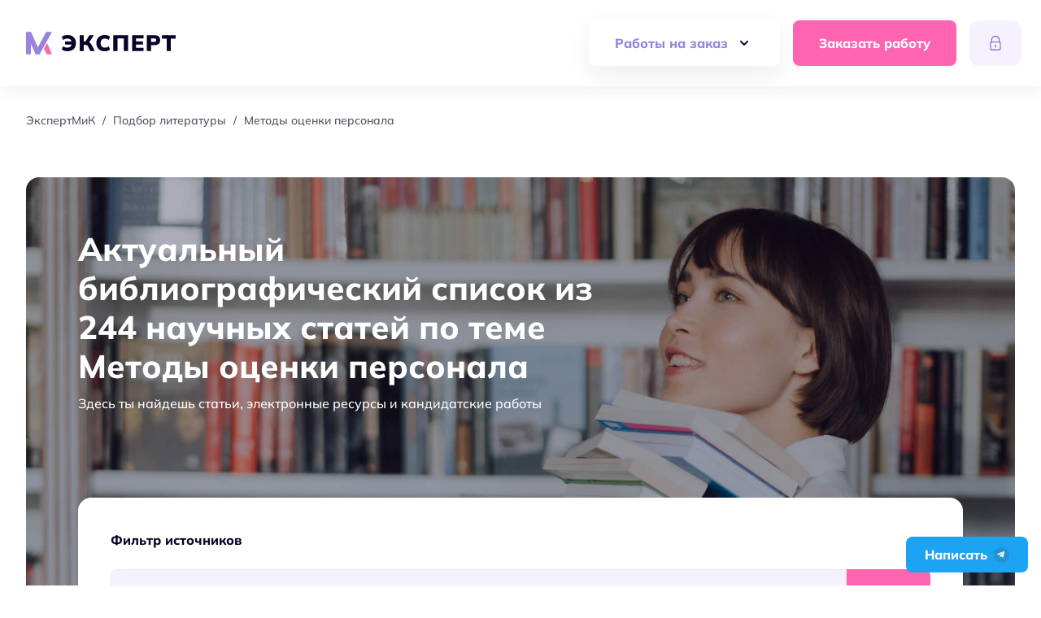

--- FILE ---
content_type: text/html; charset=UTF-8
request_url: https://expert-mik.ru/bibliography/metody-oczenki-personala/
body_size: 38043
content:
<!doctype html>
<html lang="ru-RU">
<!-- vps -->
<head>
	<meta charset="UTF-8">
	<meta name="viewport" content="width=device-width, initial-scale=1">
	<link rel="profile" href="https://gmpg.org/xfn/11">
	<meta name='robots' content='max-image-preview:large' />

	<!-- This site is optimized with the Yoast SEO plugin v23.2 - https://yoast.com/wordpress/plugins/seo/ -->
	<title>Методы оценки персонала - актуальные списки литературы из научных статей на 2025-2026 год</title>
	<meta name="description" content="Списки литературы на основе диссертаций и публикаций научных статей по теме: Методы оценки персонала" />
	<link rel="canonical" href="https://expert-mik.ru/bibliography/metody-oczenki-personala/" />
	<link rel="next" href="https://expert-mik.ru/bibliography/metody-oczenki-personala/page/2/" />
	<meta property="og:locale" content="ru_RU" />
	<meta property="og:type" content="article" />
	<meta property="og:title" content="Методы оценки персонала - актуальные списки литературы из научных статей на 2025-2026 год" />
	<meta property="og:description" content="Списки литературы на основе диссертаций и публикаций научных статей по теме: Методы оценки персонала" />
	<meta property="og:url" content="https://expert-mik.ru/bibliography/metody-oczenki-personala/" />
	<meta property="og:site_name" content="ЭкспертМиК" />
	<meta name="twitter:card" content="summary_large_image" />
	<script type="application/ld+json" class="yoast-schema-graph">{"@context":"https://schema.org","@graph":[{"@type":"CollectionPage","@id":"https://expert-mik.ru/bibliography/metody-oczenki-personala/","url":"https://expert-mik.ru/bibliography/metody-oczenki-personala/","name":"Методы оценки персонала - актуальные списки литературы из научных статей на 2025-2026 год","isPartOf":{"@id":"https://expert-mik.ru/#website"},"description":"Списки литературы на основе диссертаций и публикаций научных статей по теме: Методы оценки персонала","breadcrumb":{"@id":"https://expert-mik.ru/bibliography/metody-oczenki-personala/#breadcrumb"},"inLanguage":"ru-RU"},{"@type":"BreadcrumbList","@id":"https://expert-mik.ru/bibliography/metody-oczenki-personala/#breadcrumb","itemListElement":[{"@type":"ListItem","position":1,"name":"Главная","item":"https://expert-mik.ru/"},{"@type":"ListItem","position":2,"name":"Методы оценки персонала"}]},{"@type":"WebSite","@id":"https://expert-mik.ru/#website","url":"https://expert-mik.ru/","name":"ЭкспертМиК","description":"ЭкспертМиК - это агрегатор методических указаний для написания магистерских и кандидатских работ. На сайте вы найдете свободно распространяемые материалы, помощь и советы авторов экспертов.","publisher":{"@id":"https://expert-mik.ru/#organization"},"potentialAction":[{"@type":"SearchAction","target":{"@type":"EntryPoint","urlTemplate":"https://expert-mik.ru/?s={search_term_string}"},"query-input":"required name=search_term_string"}],"inLanguage":"ru-RU"},{"@type":"Organization","@id":"https://expert-mik.ru/#organization","name":"Эксперт-МиК","url":"https://expert-mik.ru/","logo":{"@type":"ImageObject","inLanguage":"ru-RU","@id":"https://expert-mik.ru/#/schema/logo/image/","url":"https://expert-mik.ru/wp-content/uploads/2024/05/logoemikpng.png","contentUrl":"https://expert-mik.ru/wp-content/uploads/2024/05/logoemikpng.png","width":512,"height":512,"caption":"Эксперт-МиК"},"image":{"@id":"https://expert-mik.ru/#/schema/logo/image/"}}]}</script>
	<!-- / Yoast SEO plugin. -->


<link rel='dns-prefetch' href='//cdnjs.cloudflare.com' />
<link rel="alternate" type="application/rss+xml" title="ЭкспертМиК &raquo; Лента" href="https://expert-mik.ru/feed/" />
<link rel="alternate" type="application/rss+xml" title="ЭкспертМиК &raquo; Лента комментариев" href="https://expert-mik.ru/comments/feed/" />
<link rel="alternate" type="application/rss+xml" title="ЭкспертМиК &raquo; Лента элемента Методы оценки персонала таксономии Рубрика публикаций" href="https://expert-mik.ru/bibliography/metody-oczenki-personala/feed/" />
<script type="text/javascript">
/* <![CDATA[ */
window._wpemojiSettings = {"baseUrl":"https:\/\/s.w.org\/images\/core\/emoji\/15.0.3\/72x72\/","ext":".png","svgUrl":"https:\/\/s.w.org\/images\/core\/emoji\/15.0.3\/svg\/","svgExt":".svg","source":{"concatemoji":"https:\/\/expert-mik.ru\/wp-includes\/js\/wp-emoji-release.min.js?ver=6.6.1"}};
/*! This file is auto-generated */
!function(i,n){var o,s,e;function c(e){try{var t={supportTests:e,timestamp:(new Date).valueOf()};sessionStorage.setItem(o,JSON.stringify(t))}catch(e){}}function p(e,t,n){e.clearRect(0,0,e.canvas.width,e.canvas.height),e.fillText(t,0,0);var t=new Uint32Array(e.getImageData(0,0,e.canvas.width,e.canvas.height).data),r=(e.clearRect(0,0,e.canvas.width,e.canvas.height),e.fillText(n,0,0),new Uint32Array(e.getImageData(0,0,e.canvas.width,e.canvas.height).data));return t.every(function(e,t){return e===r[t]})}function u(e,t,n){switch(t){case"flag":return n(e,"\ud83c\udff3\ufe0f\u200d\u26a7\ufe0f","\ud83c\udff3\ufe0f\u200b\u26a7\ufe0f")?!1:!n(e,"\ud83c\uddfa\ud83c\uddf3","\ud83c\uddfa\u200b\ud83c\uddf3")&&!n(e,"\ud83c\udff4\udb40\udc67\udb40\udc62\udb40\udc65\udb40\udc6e\udb40\udc67\udb40\udc7f","\ud83c\udff4\u200b\udb40\udc67\u200b\udb40\udc62\u200b\udb40\udc65\u200b\udb40\udc6e\u200b\udb40\udc67\u200b\udb40\udc7f");case"emoji":return!n(e,"\ud83d\udc26\u200d\u2b1b","\ud83d\udc26\u200b\u2b1b")}return!1}function f(e,t,n){var r="undefined"!=typeof WorkerGlobalScope&&self instanceof WorkerGlobalScope?new OffscreenCanvas(300,150):i.createElement("canvas"),a=r.getContext("2d",{willReadFrequently:!0}),o=(a.textBaseline="top",a.font="600 32px Arial",{});return e.forEach(function(e){o[e]=t(a,e,n)}),o}function t(e){var t=i.createElement("script");t.src=e,t.defer=!0,i.head.appendChild(t)}"undefined"!=typeof Promise&&(o="wpEmojiSettingsSupports",s=["flag","emoji"],n.supports={everything:!0,everythingExceptFlag:!0},e=new Promise(function(e){i.addEventListener("DOMContentLoaded",e,{once:!0})}),new Promise(function(t){var n=function(){try{var e=JSON.parse(sessionStorage.getItem(o));if("object"==typeof e&&"number"==typeof e.timestamp&&(new Date).valueOf()<e.timestamp+604800&&"object"==typeof e.supportTests)return e.supportTests}catch(e){}return null}();if(!n){if("undefined"!=typeof Worker&&"undefined"!=typeof OffscreenCanvas&&"undefined"!=typeof URL&&URL.createObjectURL&&"undefined"!=typeof Blob)try{var e="postMessage("+f.toString()+"("+[JSON.stringify(s),u.toString(),p.toString()].join(",")+"));",r=new Blob([e],{type:"text/javascript"}),a=new Worker(URL.createObjectURL(r),{name:"wpTestEmojiSupports"});return void(a.onmessage=function(e){c(n=e.data),a.terminate(),t(n)})}catch(e){}c(n=f(s,u,p))}t(n)}).then(function(e){for(var t in e)n.supports[t]=e[t],n.supports.everything=n.supports.everything&&n.supports[t],"flag"!==t&&(n.supports.everythingExceptFlag=n.supports.everythingExceptFlag&&n.supports[t]);n.supports.everythingExceptFlag=n.supports.everythingExceptFlag&&!n.supports.flag,n.DOMReady=!1,n.readyCallback=function(){n.DOMReady=!0}}).then(function(){return e}).then(function(){var e;n.supports.everything||(n.readyCallback(),(e=n.source||{}).concatemoji?t(e.concatemoji):e.wpemoji&&e.twemoji&&(t(e.twemoji),t(e.wpemoji)))}))}((window,document),window._wpemojiSettings);
/* ]]> */
</script>
<link rel='stylesheet' id='ajax-auth-style-css' href='https://expert-mik.ru/wp-content/plugins/lk-a24//assets/lwlk-style.css?ver=6.6.1' type='text/css' media='all' />
<style id='wp-emoji-styles-inline-css' type='text/css'>

	img.wp-smiley, img.emoji {
		display: inline !important;
		border: none !important;
		box-shadow: none !important;
		height: 1em !important;
		width: 1em !important;
		margin: 0 0.07em !important;
		vertical-align: -0.1em !important;
		background: none !important;
		padding: 0 !important;
	}
</style>
<link rel='stylesheet' id='wp-block-library-css' href='https://expert-mik.ru/wp-includes/css/dist/block-library/style.min.css?ver=6.6.1' type='text/css' media='all' />
<style id='classic-theme-styles-inline-css' type='text/css'>
/*! This file is auto-generated */
.wp-block-button__link{color:#fff;background-color:#32373c;border-radius:9999px;box-shadow:none;text-decoration:none;padding:calc(.667em + 2px) calc(1.333em + 2px);font-size:1.125em}.wp-block-file__button{background:#32373c;color:#fff;text-decoration:none}
</style>
<style id='global-styles-inline-css' type='text/css'>
:root{--wp--preset--aspect-ratio--square: 1;--wp--preset--aspect-ratio--4-3: 4/3;--wp--preset--aspect-ratio--3-4: 3/4;--wp--preset--aspect-ratio--3-2: 3/2;--wp--preset--aspect-ratio--2-3: 2/3;--wp--preset--aspect-ratio--16-9: 16/9;--wp--preset--aspect-ratio--9-16: 9/16;--wp--preset--color--black: #000000;--wp--preset--color--cyan-bluish-gray: #abb8c3;--wp--preset--color--white: #ffffff;--wp--preset--color--pale-pink: #f78da7;--wp--preset--color--vivid-red: #cf2e2e;--wp--preset--color--luminous-vivid-orange: #ff6900;--wp--preset--color--luminous-vivid-amber: #fcb900;--wp--preset--color--light-green-cyan: #7bdcb5;--wp--preset--color--vivid-green-cyan: #00d084;--wp--preset--color--pale-cyan-blue: #8ed1fc;--wp--preset--color--vivid-cyan-blue: #0693e3;--wp--preset--color--vivid-purple: #9b51e0;--wp--preset--gradient--vivid-cyan-blue-to-vivid-purple: linear-gradient(135deg,rgba(6,147,227,1) 0%,rgb(155,81,224) 100%);--wp--preset--gradient--light-green-cyan-to-vivid-green-cyan: linear-gradient(135deg,rgb(122,220,180) 0%,rgb(0,208,130) 100%);--wp--preset--gradient--luminous-vivid-amber-to-luminous-vivid-orange: linear-gradient(135deg,rgba(252,185,0,1) 0%,rgba(255,105,0,1) 100%);--wp--preset--gradient--luminous-vivid-orange-to-vivid-red: linear-gradient(135deg,rgba(255,105,0,1) 0%,rgb(207,46,46) 100%);--wp--preset--gradient--very-light-gray-to-cyan-bluish-gray: linear-gradient(135deg,rgb(238,238,238) 0%,rgb(169,184,195) 100%);--wp--preset--gradient--cool-to-warm-spectrum: linear-gradient(135deg,rgb(74,234,220) 0%,rgb(151,120,209) 20%,rgb(207,42,186) 40%,rgb(238,44,130) 60%,rgb(251,105,98) 80%,rgb(254,248,76) 100%);--wp--preset--gradient--blush-light-purple: linear-gradient(135deg,rgb(255,206,236) 0%,rgb(152,150,240) 100%);--wp--preset--gradient--blush-bordeaux: linear-gradient(135deg,rgb(254,205,165) 0%,rgb(254,45,45) 50%,rgb(107,0,62) 100%);--wp--preset--gradient--luminous-dusk: linear-gradient(135deg,rgb(255,203,112) 0%,rgb(199,81,192) 50%,rgb(65,88,208) 100%);--wp--preset--gradient--pale-ocean: linear-gradient(135deg,rgb(255,245,203) 0%,rgb(182,227,212) 50%,rgb(51,167,181) 100%);--wp--preset--gradient--electric-grass: linear-gradient(135deg,rgb(202,248,128) 0%,rgb(113,206,126) 100%);--wp--preset--gradient--midnight: linear-gradient(135deg,rgb(2,3,129) 0%,rgb(40,116,252) 100%);--wp--preset--font-size--small: 13px;--wp--preset--font-size--medium: 20px;--wp--preset--font-size--large: 36px;--wp--preset--font-size--x-large: 42px;--wp--preset--spacing--20: 0.44rem;--wp--preset--spacing--30: 0.67rem;--wp--preset--spacing--40: 1rem;--wp--preset--spacing--50: 1.5rem;--wp--preset--spacing--60: 2.25rem;--wp--preset--spacing--70: 3.38rem;--wp--preset--spacing--80: 5.06rem;--wp--preset--shadow--natural: 6px 6px 9px rgba(0, 0, 0, 0.2);--wp--preset--shadow--deep: 12px 12px 50px rgba(0, 0, 0, 0.4);--wp--preset--shadow--sharp: 6px 6px 0px rgba(0, 0, 0, 0.2);--wp--preset--shadow--outlined: 6px 6px 0px -3px rgba(255, 255, 255, 1), 6px 6px rgba(0, 0, 0, 1);--wp--preset--shadow--crisp: 6px 6px 0px rgba(0, 0, 0, 1);}:where(.is-layout-flex){gap: 0.5em;}:where(.is-layout-grid){gap: 0.5em;}body .is-layout-flex{display: flex;}.is-layout-flex{flex-wrap: wrap;align-items: center;}.is-layout-flex > :is(*, div){margin: 0;}body .is-layout-grid{display: grid;}.is-layout-grid > :is(*, div){margin: 0;}:where(.wp-block-columns.is-layout-flex){gap: 2em;}:where(.wp-block-columns.is-layout-grid){gap: 2em;}:where(.wp-block-post-template.is-layout-flex){gap: 1.25em;}:where(.wp-block-post-template.is-layout-grid){gap: 1.25em;}.has-black-color{color: var(--wp--preset--color--black) !important;}.has-cyan-bluish-gray-color{color: var(--wp--preset--color--cyan-bluish-gray) !important;}.has-white-color{color: var(--wp--preset--color--white) !important;}.has-pale-pink-color{color: var(--wp--preset--color--pale-pink) !important;}.has-vivid-red-color{color: var(--wp--preset--color--vivid-red) !important;}.has-luminous-vivid-orange-color{color: var(--wp--preset--color--luminous-vivid-orange) !important;}.has-luminous-vivid-amber-color{color: var(--wp--preset--color--luminous-vivid-amber) !important;}.has-light-green-cyan-color{color: var(--wp--preset--color--light-green-cyan) !important;}.has-vivid-green-cyan-color{color: var(--wp--preset--color--vivid-green-cyan) !important;}.has-pale-cyan-blue-color{color: var(--wp--preset--color--pale-cyan-blue) !important;}.has-vivid-cyan-blue-color{color: var(--wp--preset--color--vivid-cyan-blue) !important;}.has-vivid-purple-color{color: var(--wp--preset--color--vivid-purple) !important;}.has-black-background-color{background-color: var(--wp--preset--color--black) !important;}.has-cyan-bluish-gray-background-color{background-color: var(--wp--preset--color--cyan-bluish-gray) !important;}.has-white-background-color{background-color: var(--wp--preset--color--white) !important;}.has-pale-pink-background-color{background-color: var(--wp--preset--color--pale-pink) !important;}.has-vivid-red-background-color{background-color: var(--wp--preset--color--vivid-red) !important;}.has-luminous-vivid-orange-background-color{background-color: var(--wp--preset--color--luminous-vivid-orange) !important;}.has-luminous-vivid-amber-background-color{background-color: var(--wp--preset--color--luminous-vivid-amber) !important;}.has-light-green-cyan-background-color{background-color: var(--wp--preset--color--light-green-cyan) !important;}.has-vivid-green-cyan-background-color{background-color: var(--wp--preset--color--vivid-green-cyan) !important;}.has-pale-cyan-blue-background-color{background-color: var(--wp--preset--color--pale-cyan-blue) !important;}.has-vivid-cyan-blue-background-color{background-color: var(--wp--preset--color--vivid-cyan-blue) !important;}.has-vivid-purple-background-color{background-color: var(--wp--preset--color--vivid-purple) !important;}.has-black-border-color{border-color: var(--wp--preset--color--black) !important;}.has-cyan-bluish-gray-border-color{border-color: var(--wp--preset--color--cyan-bluish-gray) !important;}.has-white-border-color{border-color: var(--wp--preset--color--white) !important;}.has-pale-pink-border-color{border-color: var(--wp--preset--color--pale-pink) !important;}.has-vivid-red-border-color{border-color: var(--wp--preset--color--vivid-red) !important;}.has-luminous-vivid-orange-border-color{border-color: var(--wp--preset--color--luminous-vivid-orange) !important;}.has-luminous-vivid-amber-border-color{border-color: var(--wp--preset--color--luminous-vivid-amber) !important;}.has-light-green-cyan-border-color{border-color: var(--wp--preset--color--light-green-cyan) !important;}.has-vivid-green-cyan-border-color{border-color: var(--wp--preset--color--vivid-green-cyan) !important;}.has-pale-cyan-blue-border-color{border-color: var(--wp--preset--color--pale-cyan-blue) !important;}.has-vivid-cyan-blue-border-color{border-color: var(--wp--preset--color--vivid-cyan-blue) !important;}.has-vivid-purple-border-color{border-color: var(--wp--preset--color--vivid-purple) !important;}.has-vivid-cyan-blue-to-vivid-purple-gradient-background{background: var(--wp--preset--gradient--vivid-cyan-blue-to-vivid-purple) !important;}.has-light-green-cyan-to-vivid-green-cyan-gradient-background{background: var(--wp--preset--gradient--light-green-cyan-to-vivid-green-cyan) !important;}.has-luminous-vivid-amber-to-luminous-vivid-orange-gradient-background{background: var(--wp--preset--gradient--luminous-vivid-amber-to-luminous-vivid-orange) !important;}.has-luminous-vivid-orange-to-vivid-red-gradient-background{background: var(--wp--preset--gradient--luminous-vivid-orange-to-vivid-red) !important;}.has-very-light-gray-to-cyan-bluish-gray-gradient-background{background: var(--wp--preset--gradient--very-light-gray-to-cyan-bluish-gray) !important;}.has-cool-to-warm-spectrum-gradient-background{background: var(--wp--preset--gradient--cool-to-warm-spectrum) !important;}.has-blush-light-purple-gradient-background{background: var(--wp--preset--gradient--blush-light-purple) !important;}.has-blush-bordeaux-gradient-background{background: var(--wp--preset--gradient--blush-bordeaux) !important;}.has-luminous-dusk-gradient-background{background: var(--wp--preset--gradient--luminous-dusk) !important;}.has-pale-ocean-gradient-background{background: var(--wp--preset--gradient--pale-ocean) !important;}.has-electric-grass-gradient-background{background: var(--wp--preset--gradient--electric-grass) !important;}.has-midnight-gradient-background{background: var(--wp--preset--gradient--midnight) !important;}.has-small-font-size{font-size: var(--wp--preset--font-size--small) !important;}.has-medium-font-size{font-size: var(--wp--preset--font-size--medium) !important;}.has-large-font-size{font-size: var(--wp--preset--font-size--large) !important;}.has-x-large-font-size{font-size: var(--wp--preset--font-size--x-large) !important;}
:where(.wp-block-post-template.is-layout-flex){gap: 1.25em;}:where(.wp-block-post-template.is-layout-grid){gap: 1.25em;}
:where(.wp-block-columns.is-layout-flex){gap: 2em;}:where(.wp-block-columns.is-layout-grid){gap: 2em;}
:root :where(.wp-block-pullquote){font-size: 1.5em;line-height: 1.6;}
</style>
<link rel='stylesheet' id='som_lost_password_style-css' href='https://expert-mik.ru/wp-content/plugins/frontend-reset-password/assets/css/password-lost.css?ver=6.6.1' type='text/css' media='all' />
<link rel='stylesheet' id='bootstrap-css' href='https://expert-mik.ru/wp-content/themes/24author/assets/css/bootstrap.min.css?ver=1.0' type='text/css' media='all' />
<link rel='stylesheet' id='fontawesome-css' href='https://expert-mik.ru/wp-content/themes/24author/assets/css/fontawesome-all.css?ver=5.13.0' type='text/css' media='all' />
<link rel='stylesheet' id='toastr-css' href='https://expert-mik.ru/wp-content/themes/24author/assets/css/toastr.min.css?ver=5.13.0' type='text/css' media='all' />
<link rel='stylesheet' id='ionslider-css-css' href='https://expert-mik.ru/wp-content/themes/24author/assets/css/ion.rangeSlider.min.css?ver=1.0' type='text/css' media='all' />
<link rel='stylesheet' id='swiper-css' href='https://expert-mik.ru/wp-content/themes/24author/assets/css/swiper-bundle.min.css?ver=1.0' type='text/css' media='all' />
<link rel='stylesheet' id='scroll-css' href='https://expert-mik.ru/wp-content/themes/24author/assets/css/simplebar.css?ver=1.0' type='text/css' media='all' />
<link rel='stylesheet' id='fancybox-css' href='https://expert-mik.ru/wp-content/themes/24author/assets/css/fancybox.css?ver=1.0' type='text/css' media='all' />
<link rel='stylesheet' id='datepicker-css-css' href='https://expert-mik.ru/wp-content/themes/24author/assets/css/datepicker.min.css?ver=1.0' type='text/css' media='all' />
<link rel='stylesheet' id='styles-css' href='https://expert-mik.ru/wp-content/themes/24author/assets/css/style.css?ver=10.98' type='text/css' media='all' />
<link rel='stylesheet' id='resposnive-css' href='https://expert-mik.ru/wp-content/themes/24author/assets/css/responsive.css?ver=10.98' type='text/css' media='all' />
<link rel='stylesheet' id='style-css' href='https://expert-mik.ru/wp-content/themes/24author/style.css?ver=6.6.1' type='text/css' media='all' />
<script type="text/javascript" src="https://expert-mik.ru/wp-includes/js/jquery/jquery.min.js?ver=3.7.1" id="jquery-core-js"></script>
<script type="text/javascript" src="https://expert-mik.ru/wp-includes/js/jquery/jquery-migrate.min.js?ver=3.4.1" id="jquery-migrate-js"></script>
<script type="text/javascript" src="https://expert-mik.ru/wp-content/plugins/lk-a24//assets/jquery.validate.js?ver=6.6.1" id="validate-script-js"></script>
<script type="text/javascript" id="ajax-auth-script-js-extra">
/* <![CDATA[ */
var ajax_auth_object = {"ajaxurl":"https:\/\/expert-mik.ru\/wp-admin\/admin-ajax.php","redirecturl":"https:\/\/expert-mik.ru","loadingmessage":""};
/* ]]> */
</script>
<script type="text/javascript" src="https://expert-mik.ru/wp-content/plugins/lk-a24//assets/lwlk-script.js?ver=6.6.1" id="ajax-auth-script-js"></script>
<script type="text/javascript" src="https://expert-mik.ru/wp-content/themes/24author/assets/js/html5.js?ver=3.7.0" id="html5hiv-js"></script>
<script type="text/javascript" src="https://expert-mik.ru/wp-content/themes/24author/assets/js/simplebar.min.js?ver=6.6.1" id="scroll-js"></script>
<script type="text/javascript" src="https://expert-mik.ru/wp-content/themes/24author/assets/js/pdfobject.min.js?ver=6.6.1" id="pdftest-js"></script>
<link rel="https://api.w.org/" href="https://expert-mik.ru/wp-json/" /><link rel="alternate" title="JSON" type="application/json" href="https://expert-mik.ru/wp-json/wp/v2/publicationcat/3326" /><link rel="EditURI" type="application/rsd+xml" title="RSD" href="https://expert-mik.ru/xmlrpc.php?rsd" />
<meta name="generator" content="WordPress 6.6.1" />
<style>
.som-password-error-message,
.som-password-sent-message {
	background-color: #2679ce;
	border-color: #2679ce;
}
</style>
    <style type="text/css">
        .blog-title { background-color: #333; 
         }

        .archive-title { background-color: #333; 
         }

        .search-title { background-color: #333; 
         }

        .nfound-title { background-color: #333; 
         }
    </style>
        <style>
        /* .error-fixed {
            position: fixed;
            bottom: 10px;
            left: 10px;
            z-index: 999;
            background-color: red;
            color: #fff;
            padding: 16px;
        } */
    </style>
    <link rel="icon" href="https://expert-mik.ru/wp-content/uploads/2022/07/cropped-favicon-32x32.png" sizes="32x32" />
<link rel="icon" href="https://expert-mik.ru/wp-content/uploads/2022/07/cropped-favicon-192x192.png" sizes="192x192" />
<link rel="apple-touch-icon" href="https://expert-mik.ru/wp-content/uploads/2022/07/cropped-favicon-180x180.png" />
<meta name="msapplication-TileImage" content="https://expert-mik.ru/wp-content/uploads/2022/07/cropped-favicon-270x270.png" />
	
	<!-- Hotjar Tracking Code for https://expert-mik.ru -->
	<script>
		(function(h, o, t, j, a, r) {
			h.hj = h.hj || function() {
				(h.hj.q = h.hj.q || []).push(arguments)
			};
			h._hjSettings = {
				hjid: 3096686,
				hjsv: 6
			};
			a = o.getElementsByTagName('head')[0];
			r = o.createElement('script');
			r.async = 1;
			r.src = t + h._hjSettings.hjid + j + h._hjSettings.hjsv;
			a.appendChild(r);
		})(window, document, 'https://static.hotjar.com/c/hotjar-', '.js?sv=');
	</script>
<meta name="google-site-verification" content="htsIYbbGYaB1Nh7jSKomPucDhHUYWkZiVsNTWwwxiSA" />
	<meta name="yandex-verification" content="3326bd3dda2c5a23" />
</head>

<body class="archive tax-publicationcat term-metody-oczenki-personala term-3326 hfeed no-sidebar">
	
	<header class="header  ">
			<div class="header__menu">
	<div class="container">
		<div class="header__wrapper">
			<div class="header__logo">
				<a href="/">
					<img src="https://expert-mik.ru/wp-content/themes/24author/assets/img/logo.svg" class="logo-desctop">
					<img src="https://expert-mik.ru/wp-content/themes/24author/assets/img/cropp-logo.svg" class="logo-mobile">
				</a>
			</div>
			<div class="header__button-menu">
				<button class="button" type="button" id="dropdownMenuButton" data-bs-toggle="dropdown" aria-expanded="false">
					Работы на заказ
					<img src="/wp-content/themes/24author/assets/img/icon/arrow-down.svg">
				</button>
				<div class="dropdown-menu" aria-labelledby="dropdownMenuButton">
					<nav class="menu-container"><ul id="menu-raboty-na-zakaz" class="menu-class"><li id="menu-item-75419" class="menu-item menu-item-type-post_type menu-item-object-page menu-item-75419"><a href="https://expert-mik.ru/diplomnye-raboty/">Дипломные работы</a></li>
<li id="menu-item-75420" class="menu-item menu-item-type-post_type menu-item-object-page menu-item-75420"><a href="https://expert-mik.ru/kursovye-raboty/">Курсовые работы</a></li>
<li id="menu-item-75421" class="menu-item menu-item-type-custom menu-item-object-custom menu-item-75421"><a href="https://expert-mik.ru/referat-na-zakaz/">Рефераты на заказ</a></li>
<li id="menu-item-75422" class="menu-item menu-item-type-custom menu-item-object-custom menu-item-75422"><a href="https://expert-mik.ru/kandidatskaya-dissertaciya/">Помощь с кандидатскими</a></li>
<li id="menu-item-75423" class="menu-item menu-item-type-custom menu-item-object-custom menu-item-75423"><a href="https://expert-mik.ru/magisterskaya-dissertaciya/">Помощь с магистерскими</a></li>
</ul></nav>				</div>
			</div>
			<div class="header__button-request">
				<button class="button pink-middle" data-bs-toggle="modal" data-bs-target="#helpModal"> Заказать работу</button>
			</div>

							<div class="header__user-profile isnot__auth">
					<button class="button profile-icon-button" aria-haspopup="true" aria-expanded="false" data-bs-toggle="modal" data-bs-target="#loginModal" data-bs-title="Войти в личный кабинет" data-bs-redirecturl="https://expert-mik.ru/publication/statisticheskie-pokazateli-kachestva-okazaniya-mediczinskoj-pomoshhi-paczientam-starshej-vozrastnoj-gruppy-pri-onkourologicheskoj-patologii/">
						<svg viewBox="0 0 64 64">
							<g>
								<g id="Icon-Lock" transform="translate(284.000000, 430.000000)">
									<path class="st0" d="M-237.7-401.3h-3v-6.4c0-6.2-5.1-11.3-11.3-11.3c-6.2,0-11.3,5.1-11.3,11.3v6.4h-3v-6.4     c0-7.9,6.4-14.3,14.3-14.3s14.3,6.4,14.3,14.3V-401.3" id="Fill-66"/> <path class="st0" d="M-239.2-374.1h-25.6c-2.6,0-4.8-2.2-4.8-4.8v-19.2c0-2.6,2.2-4.8,4.8-4.8h25.6     c2.6,0,4.8,2.2,4.8,4.8v19.2C-234.4-376.2-236.6-374.1-239.2-374.1L-239.2-374.1z M-264.8-399.7c-0.9,0-1.6,0.7-1.6,1.6v19.2     c0,0.9,0.7,1.6,1.6,1.6h25.6c0.9,0,1.6-0.7,1.6-1.6v-19.2c0-0.9-0.7-1.6-1.6-1.6H-264.8L-264.8-399.7z" id="Fill-67"/>
									<polyline class="st0" id="Fill-69" points="-251.2,-393.3 -252.8,-393.3 -254.4,-383.7 -249.6,-383.7 -251.2,-393.3    "/>
								</g>
							</g>
						</svg>
					</button>
				</div>
						<div class="header__mobile-button">
				<svg width="24" height="24" viewBox="0 0 24 24" fill="none" xmlns="http://www.w3.org/2000/svg">
					<path d="M3 17H21" stroke="#0A0228" stroke-width="2" stroke-linecap="round" stroke-linejoin="round"/> <path d="M3 12H21" stroke="#0A0228" stroke-width="2" stroke-linecap="round" stroke-linejoin="round"/> <path d="M3 7H21" stroke="#0A0228" stroke-width="2" stroke-linecap="round" stroke-linejoin="round"/>
				</svg>
			</div>
		</div>
		<div class="header__mobile">
			<div class="header__mobile-wrapper">
				<a href="mailto:info@expert-mik.ru" class="header__mobile-email">info@expert-mik.ru</a>
				<button class="button pink-middle" data-bs-toggle="modal" data-bs-target="#helpModal"> Заказать работу</button>
				<div class="header__button-menu">
					<button class="button" type="button" id="dropdownMenuButton" data-bs-toggle="dropdown" aria-expanded="false">
						Работы на заказ
						<img src="/wp-content/themes/24author/assets/img/icon/arrow-down.svg">
					</button>
					<div class="dropdown-menu" aria-labelledby="dropdownMenuButton">
						<nav class="menu-container"><ul id="menu-raboty-na-zakaz-1" class="menu-class"><li class="menu-item menu-item-type-post_type menu-item-object-page menu-item-75419"><a href="https://expert-mik.ru/diplomnye-raboty/">Дипломные работы</a></li>
<li class="menu-item menu-item-type-post_type menu-item-object-page menu-item-75420"><a href="https://expert-mik.ru/kursovye-raboty/">Курсовые работы</a></li>
<li class="menu-item menu-item-type-custom menu-item-object-custom menu-item-75421"><a href="https://expert-mik.ru/referat-na-zakaz/">Рефераты на заказ</a></li>
<li class="menu-item menu-item-type-custom menu-item-object-custom menu-item-75422"><a href="https://expert-mik.ru/kandidatskaya-dissertaciya/">Помощь с кандидатскими</a></li>
<li class="menu-item menu-item-type-custom menu-item-object-custom menu-item-75423"><a href="https://expert-mik.ru/magisterskaya-dissertaciya/">Помощь с магистерскими</a></li>
</ul></nav>					</div>
				</div>
			</div>
		</div>
	</div>
	</header><!-- #masthead -->

	<div id="content" class="site-content">

<div id="primary" class="content-area content-single">
    <main id="main" class="site-main">

        <div class="listing__header">
            <div class="container">
                <div class="listing__breadcrumbs">
                    <!-- Breadcrumb NavXT 7.3.1 -->
<span property="itemListElement" typeof="ListItem"><a property="item" typeof="WebPage" title="Перейти к ЭкспертМиК." href="https://expert-mik.ru" class="home" ><span property="name">ЭкспертМиК</span></a><meta property="position" content="1"></span><span class="separator"> / </span><a href="/bibliography/">Подбор литературы</a><span class="separator"> / </span><span property="itemListElement" typeof="ListItem"><span property="name" class="archive taxonomy publicationcat current-item">Методы оценки персонала</span><meta property="url" content="https://expert-mik.ru/bibliography/metody-oczenki-personala/"><meta property="position" content="2"></span>                </div>
                <div class="listing__header-banner banner__publication">
                    <div class="header-banner__wrapper">
                        <div class="header-banner__top">
                            <div class="header-banner__title">

                                <h1 class="title">
                                    Актуальный библиографический список из 244 научных статей по теме Методы оценки персонала                                </h1>
                                <p> Здесь ты найдешь статьи, электронные ресурсы и кандидатские работы </p>
                            </div>

                        </div>
                        <div class="header-banner__search">
                            <div class="header-banner__search-title">Фильтр источников</div>
                            <form method="get" id="search-form" action="https://expert-mik.ru/bibliography/" class="form header-banner__search-form search_form">
                                <div class="header__form-field">
                                    <label class="searchAjaxLabel">
                                        <input type="text" name="filter" id="searchFormInputPub" placeholder="Название предмета">
                                        <div id="searchList" class="searchList" data-view="searchHeader">
                                        </div>
                                    </label>
                                </div>
                                <div class="header__form-field field-button">
                                    <input class="button pink-middle" type="submit" value="Найти">
                                </div>
                            </form>
                        </div>
                    </div>
                </div>
            </div>
        </div>

        <div class="listing__work ">
            <div class="container">
                <div class="listing__counter-line">
                    <div class="work__counter">
                        <span class="desctop"> По запросу найдено: </span><span class="mobile"> Всего: </span><span> 244 источника </span>
                    </div>
                                            <button class="button transparent download-biblio" data-bs-toggle="modal" data-bs-target="#downloadBibliography">
                            <p> Скачать все <span>источники</span></p><img src="https://expert-mik.ru/wp-content/themes/24author/assets/img/icon/download.svg">
                        </button>
                                    </div>
                <div class="work__list">
                    
<div class="publication__item--card ">
    <div class="publication__item--wrapper">
        <div class="publication__item--title-with-copy">
            <div class="publication__item--title_inner">
                <div class="publication__item--title">
                                            <a href="https://cdn.expert-mik.ru/wp-content/uploads/file/c3923a43c4987d66f45f25f3760f5bb7.pdf" target="_blank" rel="nofollow">
                                                Оценка удовлетворенности персонала научно-медицинской организации взаимоотношениями с руководителем                                                </a>
                                    </div>
                <div class="publication__item--description">
                    Г.В. Артамонова,Д.В. Крючков, Я.В. Данильченко, Д.В. Карась //Комплексные проблемы сердечно-сосудистых заболеваний. – 2– № – С. 56-(0,45 п.л., авт. – 0,3 п.л.)                </div>
            </div>
            <div class="publication__item--title-copy">
                <button class="button purple-light copyButton" data-text="Г.В. Артамонова,Д.В. Крючков, Я.В. Данильченко, Д.В. Карась //Комплексные проблемы сердечно-сосудистых заболеваний. – 2– № – С. 56-(0,45 п.л., авт. – 0,3 п.л.) url: https://cdn.expert-mik.ru/wp-content/uploads/file/c3923a43c4987d66f45f25f3760f5bb7.pdf (дата обращения: 18.01.2026) ">
                    <span> Скопировать </span>
                    <img src="https://expert-mik.ru/wp-content/themes/24author/assets/img/icon/blank.svg">
                </button>

                                    <a href="#" class="button white fav-button" data-bs-toggle="modal" data-bs-target="#signupModal" data-bs-title="Сохраняйте списки литературы в своем аккаунте" data-bs-redirecturl="https://expert-mik.ru/publication/oczenka-udovletvorennosti-personala-nauchno-mediczinskoj-organizaczii-vzaimootnosheniyami-s-rukovoditelem/">
                        <span>В избранное</span>
                        <svg width="25" height="25" viewBox="0 0 25 25" fill="none" xmlns="http://www.w3.org/2000/svg">
                            <path d="M15.486 8.67502L12.9538 3.18511C12.7751 2.79767 12.2244 2.79767 12.0457 3.18511L9.51347 8.67502C9.44064 8.83292 9.291 8.94165 9.11831 8.96212L3.11459 9.67396C2.69089 9.72419 2.52073 10.2479 2.83398 10.5376L7.27269 14.6424C7.40036 14.7604 7.45752 14.9363 7.42363 15.1069L6.24537 21.0367C6.16222 21.4552 6.6077 21.7789 6.98001 21.5705L12.2555 18.6175C12.4073 18.5325 12.5922 18.5325 12.744 18.6175L18.0195 21.5705C18.3918 21.7789 18.8373 21.4552 18.7541 21.0367L17.5759 15.1069C17.542 14.9363 17.5991 14.7604 17.7268 14.6424L22.1655 10.5376C22.4788 10.2479 22.3086 9.72419 21.8849 9.67396L15.8812 8.96212C15.7085 8.94165 15.5589 8.83292 15.486 8.67502Z" stroke="#9784DD" stroke-width="2" stroke-linecap="round" stroke-linejoin="round" />
                        </svg>
                    </a>
                            </div>
        </div>
        <div class="publication__item--lists">
                            <div class="publication__item--list items--science">
                    <div class="publication__item--list items--science">
                        <div class="label">
                            <span class="label-emj">👀</span>
                            <span class="label-text">Предметы</span>
                        </div>
                        <ul class="items">
                                                            <li>
                                    <a href="https://expert-mik.ru/bibliography/metod-ekspertnoj-oczenki/">
                                        Метод экспертной оценки                                    </a>
                                </li>
                                                            <li>
                                    <a href="https://expert-mik.ru/bibliography/metody-oczenki-personala/">
                                        Методы оценки персонала                                    </a>
                                </li>
                                                            <li>
                                    <a href="https://expert-mik.ru/bibliography/organizacziya-attestaczii-personala/">
                                        Организация аттестации персонала                                    </a>
                                </li>
                                                    </ul>
                    </div>
                </div>
                            <div class="publication__item--list items--tags">
                    <div class="publication__item--list items--science">
                        <div class="label">
                            <span class="label-emj">✍️</span>
                            <span class="label-text">Теги</span>
                        </div>
                        <ul class="items">
                                                            <li>
                                    <a href="https://expert-mik.ru/bibliography/tag/marketing-personala/">
                                        Маркетинг персонала                                    </a>
                                </li>
                                                            <li>
                                    <a href="https://expert-mik.ru/bibliography/tag/metody-oczenki-personala/">
                                        Методы оценки персонала                                    </a>
                                </li>
                                                            <li>
                                    <a href="https://expert-mik.ru/bibliography/tag/metody-ekspertnyh-oczenok/">
                                        Методы экспертных оценок                                    </a>
                                </li>
                                                    </ul>
                    </div>
                </div>
                                    <div class="publication__item--list items--journal">

                        <div class="label">
                            <span class="label-emj">✍️</span>
                            <span class="label-text">Журнал</span>
                        </div>

                        <div class="items--journal-elements">
                            <ul class="items">
                                <li>
                                    <a href="https://expert-mik.ru/journal/kompleksnye-problemy-serdechno-sosudistyh-zabolevanij/">КОМПЛЕКСНЫЕ ПРОБЛЕМЫ СЕРДЕЧНО-СОСУДИСТЫХ ЗАБОЛЕВАНИЙ</a>
                                </li>
                            </ul>
                                                            <div class="publication__tags">
                                                                            <div class="item">#RSCI</div>
                                                                            <div class="item">#Scopus</div>
                                                                            <div class="item">#ВАК РФ</div>
                                                                            <div class="item">#РИНЦ</div>
                                                                    </div>
                                                    </div>
                    </div>
                    </div>

        
    </div>
</div>
<div class="publication__item--card ">
    <div class="publication__item--wrapper">
        <div class="publication__item--title-with-copy">
            <div class="publication__item--title_inner">
                <div class="publication__item--title">
                                            <a href="https://cdn.expert-mik.ru/wp-content/uploads/file/aad4bc1e34adbc9bbc58d3d96d382b76.pdf" target="_blank" rel="nofollow">
                                                О структуре организационного процесса отдельного расследования                                                </a>
                                    </div>
                <div class="publication__item--description">
                    Вестник Самарского юридического института. –2– № 3(34). – С. 42–45 (0,3 п.л.).                </div>
            </div>
            <div class="publication__item--title-copy">
                <button class="button purple-light copyButton" data-text="Вестник Самарского юридического института. –2– № 3(34). – С. 42–45 (0,3 п.л.). url: https://cdn.expert-mik.ru/wp-content/uploads/file/aad4bc1e34adbc9bbc58d3d96d382b76.pdf (дата обращения: 18.01.2026) ">
                    <span> Скопировать </span>
                    <img src="https://expert-mik.ru/wp-content/themes/24author/assets/img/icon/blank.svg">
                </button>

                                    <a href="#" class="button white fav-button" data-bs-toggle="modal" data-bs-target="#signupModal" data-bs-title="Сохраняйте списки литературы в своем аккаунте" data-bs-redirecturl="https://expert-mik.ru/publication/o-strukture-organizaczionnogo-proczessaotdelnogo-rassledovaniya/">
                        <span>В избранное</span>
                        <svg width="25" height="25" viewBox="0 0 25 25" fill="none" xmlns="http://www.w3.org/2000/svg">
                            <path d="M15.486 8.67502L12.9538 3.18511C12.7751 2.79767 12.2244 2.79767 12.0457 3.18511L9.51347 8.67502C9.44064 8.83292 9.291 8.94165 9.11831 8.96212L3.11459 9.67396C2.69089 9.72419 2.52073 10.2479 2.83398 10.5376L7.27269 14.6424C7.40036 14.7604 7.45752 14.9363 7.42363 15.1069L6.24537 21.0367C6.16222 21.4552 6.6077 21.7789 6.98001 21.5705L12.2555 18.6175C12.4073 18.5325 12.5922 18.5325 12.744 18.6175L18.0195 21.5705C18.3918 21.7789 18.8373 21.4552 18.7541 21.0367L17.5759 15.1069C17.542 14.9363 17.5991 14.7604 17.7268 14.6424L22.1655 10.5376C22.4788 10.2479 22.3086 9.72419 21.8849 9.67396L15.8812 8.96212C15.7085 8.94165 15.5589 8.83292 15.486 8.67502Z" stroke="#9784DD" stroke-width="2" stroke-linecap="round" stroke-linejoin="round" />
                        </svg>
                    </a>
                            </div>
        </div>
        <div class="publication__item--lists">
                            <div class="publication__item--list items--science">
                    <div class="publication__item--list items--science">
                        <div class="label">
                            <span class="label-emj">👀</span>
                            <span class="label-text">Предметы</span>
                        </div>
                        <ul class="items">
                                                            <li>
                                    <a href="https://expert-mik.ru/bibliography/metod-ekspertnoj-oczenki/">
                                        Метод экспертной оценки                                    </a>
                                </li>
                                                            <li>
                                    <a href="https://expert-mik.ru/bibliography/metody-oczenki-personala/">
                                        Методы оценки персонала                                    </a>
                                </li>
                                                            <li>
                                    <a href="https://expert-mik.ru/bibliography/organizacziya-attestaczii-personala/">
                                        Организация аттестации персонала                                    </a>
                                </li>
                                                    </ul>
                    </div>
                </div>
                            <div class="publication__item--list items--tags">
                    <div class="publication__item--list items--science">
                        <div class="label">
                            <span class="label-emj">✍️</span>
                            <span class="label-text">Теги</span>
                        </div>
                        <ul class="items">
                                                            <li>
                                    <a href="https://expert-mik.ru/bibliography/tag/metody-oczenki-personala/">
                                        Методы оценки персонала                                    </a>
                                </li>
                                                            <li>
                                    <a href="https://expert-mik.ru/bibliography/tag/metody-ekspertnyh-oczenok/">
                                        Методы экспертных оценок                                    </a>
                                </li>
                                                            <li>
                                    <a href="https://expert-mik.ru/bibliography/tag/pedagogicheskaya-diagnostika/">
                                        Педагогическая диагностика                                    </a>
                                </li>
                                                    </ul>
                    </div>
                </div>
                        </div>

        
            <div class="publication__item-candidate">
                <div class="publication__item-candidate--title">
                    <a class="publication__item--candidate_link" href="https://expert-mik.ru/candidate/organizaczionnye-sredstva-i-metody-v-metodike-rassledovaniya-prestuplenij/">
                        Организационные средства и методы в методике расследования преступлений                    </a>
                    <div class="publication__item--candidate_info">
                        <span>
                            Агеев Николай Владиславович                        </span>
                        <a href="https://expert-mik.ru/university/fgbou-vo-kubanskij-gosudarstvennyj-agrarnyj-universitet-imeni-i-t-trubilina/">
                            ФГБОУ ВО «Кубанский государственный аграрный университет имени И.Т. Трубилина»                        </a>
                    </div>
                </div>
                <div class="publication__item--list items--journal">
                    <div class="label">
                        <span class="label-emj">📄</span>
                        <span class="label-text">Кандидатская</span>
                    </div>
                    <div class="items--journal-elements">
                        <a href="https://expert-mik.ru/dissertation/candidate/yuridicheskie-nauki/12-00-12/"  title="12.00.12 Криминалистика; судебно-экспертная деятельность; оперативно-розыскная деятельность">12.00.12 Криминалистика; судебно-экспертная деятельность; оперативно-розыскная деятельность</a>                    </div>
                </div>
            </div>


        
    </div>
</div>
<div class="publication__item--card ">
    <div class="publication__item--wrapper">
        <div class="publication__item--title-with-copy">
            <div class="publication__item--title_inner">
                <div class="publication__item--title">
                                            <a href="https://cdn.expert-mik.ru/wp-content/uploads/file/9db722dbc7fb52eb575c0e8f39d0edd4.pdf" target="_blank" rel="nofollow">
                                                Методика оценивания сформированности компетенций студентов вуза во внеучебной деятельности                                                </a>
                                    </div>
                <div class="publication__item--description">
                    Д.А. Писаренко //Профессиональное образование и рынок труда. – 2– № – С. 58––0,8 п.л.                </div>
            </div>
            <div class="publication__item--title-copy">
                <button class="button purple-light copyButton" data-text="Д.А. Писаренко //Профессиональное образование и рынок труда. – 2– № – С. 58––0,8 п.л. url: https://cdn.expert-mik.ru/wp-content/uploads/file/9db722dbc7fb52eb575c0e8f39d0edd4.pdf (дата обращения: 18.01.2026) ">
                    <span> Скопировать </span>
                    <img src="https://expert-mik.ru/wp-content/themes/24author/assets/img/icon/blank.svg">
                </button>

                                    <a href="#" class="button white fav-button" data-bs-toggle="modal" data-bs-target="#signupModal" data-bs-title="Сохраняйте списки литературы в своем аккаунте" data-bs-redirecturl="https://expert-mik.ru/publication/metodika-oczenivaniya-sformirovannosti-kompetenczijstudentov-vuza-vo-vneuchebnoj-deyatelnosti/">
                        <span>В избранное</span>
                        <svg width="25" height="25" viewBox="0 0 25 25" fill="none" xmlns="http://www.w3.org/2000/svg">
                            <path d="M15.486 8.67502L12.9538 3.18511C12.7751 2.79767 12.2244 2.79767 12.0457 3.18511L9.51347 8.67502C9.44064 8.83292 9.291 8.94165 9.11831 8.96212L3.11459 9.67396C2.69089 9.72419 2.52073 10.2479 2.83398 10.5376L7.27269 14.6424C7.40036 14.7604 7.45752 14.9363 7.42363 15.1069L6.24537 21.0367C6.16222 21.4552 6.6077 21.7789 6.98001 21.5705L12.2555 18.6175C12.4073 18.5325 12.5922 18.5325 12.744 18.6175L18.0195 21.5705C18.3918 21.7789 18.8373 21.4552 18.7541 21.0367L17.5759 15.1069C17.542 14.9363 17.5991 14.7604 17.7268 14.6424L22.1655 10.5376C22.4788 10.2479 22.3086 9.72419 21.8849 9.67396L15.8812 8.96212C15.7085 8.94165 15.5589 8.83292 15.486 8.67502Z" stroke="#9784DD" stroke-width="2" stroke-linecap="round" stroke-linejoin="round" />
                        </svg>
                    </a>
                            </div>
        </div>
        <div class="publication__item--lists">
                            <div class="publication__item--list items--science">
                    <div class="publication__item--list items--science">
                        <div class="label">
                            <span class="label-emj">👀</span>
                            <span class="label-text">Предметы</span>
                        </div>
                        <ul class="items">
                                                            <li>
                                    <a href="https://expert-mik.ru/bibliography/metod-ekspertnoj-oczenki/">
                                        Метод экспертной оценки                                    </a>
                                </li>
                                                            <li>
                                    <a href="https://expert-mik.ru/bibliography/metody-oczenki-personala/">
                                        Методы оценки персонала                                    </a>
                                </li>
                                                            <li>
                                    <a href="https://expert-mik.ru/bibliography/pedagogicheskaya-diagnostika/">
                                        Педагогическая диагностика                                    </a>
                                </li>
                                                    </ul>
                    </div>
                </div>
                            <div class="publication__item--list items--tags">
                    <div class="publication__item--list items--science">
                        <div class="label">
                            <span class="label-emj">✍️</span>
                            <span class="label-text">Теги</span>
                        </div>
                        <ul class="items">
                                                            <li>
                                    <a href="https://expert-mik.ru/bibliography/tag/metody-oczenki-personala/">
                                        Методы оценки персонала                                    </a>
                                </li>
                                                            <li>
                                    <a href="https://expert-mik.ru/bibliography/tag/pedagogicheskaya-diagnostika/">
                                        Педагогическая диагностика                                    </a>
                                </li>
                                                            <li>
                                    <a href="https://expert-mik.ru/bibliography/tag/professiya-uchitel/">
                                        Профессия учитель                                    </a>
                                </li>
                                                    </ul>
                    </div>
                </div>
                                    <div class="publication__item--list items--journal">

                        <div class="label">
                            <span class="label-emj">✍️</span>
                            <span class="label-text">Журнал</span>
                        </div>

                        <div class="items--journal-elements">
                            <ul class="items">
                                <li>
                                    <a href="https://expert-mik.ru/journal/professionalnoe-obrazovanie-i-rynok-truda/">ПРОФЕССИОНАЛЬНОЕ ОБРАЗОВАНИЕ И РЫНОК ТРУДА</a>
                                </li>
                            </ul>
                                                    </div>
                    </div>
                    </div>

        
    </div>
</div>
<div class="publication__item--card ">
    <div class="publication__item--wrapper">
        <div class="publication__item--title-with-copy">
            <div class="publication__item--title_inner">
                <div class="publication__item--title">
                                            <a href="https://cdn.expert-mik.ru/wp-content/uploads/file/07631e9499e056fa79bc311f3af63c09.pdf" target="_blank" rel="nofollow">
                                                Тип вовлеченности сотрудников научно-медицинского учреждения в достижение ее целей                                                </a>
                                    </div>
                <div class="publication__item--description">
                    Я.В. Данильченко, Д.В.Крючков, С.А. Максимов, Г.В. Артамонова //Социальные аспекты здоровьянаселения. 2– № 5(57). http://vestnik.mednet.ru/content/view/918/30/lang,ru/ (0,5п.л., авт. – 0,3 п.л.)                </div>
            </div>
            <div class="publication__item--title-copy">
                <button class="button purple-light copyButton" data-text="Я.В. Данильченко, Д.В.Крючков, С.А. Максимов, Г.В. Артамонова //Социальные аспекты здоровьянаселения. 2– № 5(57). http://vestnik.mednet.ru/content/view/918/30/lang,ru/ (0,5п.л., авт. – 0,3 п.л.) url: https://cdn.expert-mik.ru/wp-content/uploads/file/07631e9499e056fa79bc311f3af63c09.pdf (дата обращения: 18.01.2026) ">
                    <span> Скопировать </span>
                    <img src="https://expert-mik.ru/wp-content/themes/24author/assets/img/icon/blank.svg">
                </button>

                                    <a href="#" class="button white fav-button" data-bs-toggle="modal" data-bs-target="#signupModal" data-bs-title="Сохраняйте списки литературы в своем аккаунте" data-bs-redirecturl="https://expert-mik.ru/publication/tip-vovlechennosti-sotrudnikov-nauchno-mediczinskogo-uchrezhdeniya-v-dostizhenie-ee-czelej/">
                        <span>В избранное</span>
                        <svg width="25" height="25" viewBox="0 0 25 25" fill="none" xmlns="http://www.w3.org/2000/svg">
                            <path d="M15.486 8.67502L12.9538 3.18511C12.7751 2.79767 12.2244 2.79767 12.0457 3.18511L9.51347 8.67502C9.44064 8.83292 9.291 8.94165 9.11831 8.96212L3.11459 9.67396C2.69089 9.72419 2.52073 10.2479 2.83398 10.5376L7.27269 14.6424C7.40036 14.7604 7.45752 14.9363 7.42363 15.1069L6.24537 21.0367C6.16222 21.4552 6.6077 21.7789 6.98001 21.5705L12.2555 18.6175C12.4073 18.5325 12.5922 18.5325 12.744 18.6175L18.0195 21.5705C18.3918 21.7789 18.8373 21.4552 18.7541 21.0367L17.5759 15.1069C17.542 14.9363 17.5991 14.7604 17.7268 14.6424L22.1655 10.5376C22.4788 10.2479 22.3086 9.72419 21.8849 9.67396L15.8812 8.96212C15.7085 8.94165 15.5589 8.83292 15.486 8.67502Z" stroke="#9784DD" stroke-width="2" stroke-linecap="round" stroke-linejoin="round" />
                        </svg>
                    </a>
                            </div>
        </div>
        <div class="publication__item--lists">
                            <div class="publication__item--list items--science">
                    <div class="publication__item--list items--science">
                        <div class="label">
                            <span class="label-emj">👀</span>
                            <span class="label-text">Предметы</span>
                        </div>
                        <ul class="items">
                                                            <li>
                                    <a href="https://expert-mik.ru/bibliography/vvedenie-v-professionalnuyu-deyatelnost/">
                                        Введение в профессиональную деятельность                                    </a>
                                </li>
                                                            <li>
                                    <a href="https://expert-mik.ru/bibliography/diagnostika-tvorcheskogo-myshleniya/">
                                        Диагностика творческого мышления                                    </a>
                                </li>
                                                            <li>
                                    <a href="https://expert-mik.ru/bibliography/metod-ekspertnoj-oczenki/">
                                        Метод экспертной оценки                                    </a>
                                </li>
                                                    </ul>
                    </div>
                </div>
                            <div class="publication__item--list items--tags">
                    <div class="publication__item--list items--science">
                        <div class="label">
                            <span class="label-emj">✍️</span>
                            <span class="label-text">Теги</span>
                        </div>
                        <ul class="items">
                                                            <li>
                                    <a href="https://expert-mik.ru/bibliography/tag/metody-oczenki-personala/">
                                        Методы оценки персонала                                    </a>
                                </li>
                                                            <li>
                                    <a href="https://expert-mik.ru/bibliography/tag/nauchnye-issledovaniya/">
                                        Научные исследования                                    </a>
                                </li>
                                                            <li>
                                    <a href="https://expert-mik.ru/bibliography/tag/professiya-uchitel/">
                                        Профессия учитель                                    </a>
                                </li>
                                                    </ul>
                    </div>
                </div>
                                    <div class="publication__item--list items--journal">

                        <div class="label">
                            <span class="label-emj">✍️</span>
                            <span class="label-text">Журнал</span>
                        </div>

                        <div class="items--journal-elements">
                            <ul class="items">
                                <li>
                                    <a href="https://expert-mik.ru/journal/soczialnye-aspekty-zdorovya-naseleniya/">СОЦИАЛЬНЫЕ АСПЕКТЫ ЗДОРОВЬЯ НАСЕЛЕНИЯ</a>
                                </li>
                            </ul>
                                                    </div>
                    </div>
                    </div>

        
    </div>
</div>
<div class="publication__item--card ">
    <div class="publication__item--wrapper">
        <div class="publication__item--title-with-copy">
            <div class="publication__item--title_inner">
                <div class="publication__item--title">
                                            <a href="https://cdn.expert-mik.ru/wp-content/uploads/file/a4dceb5a2e81054d09235e77b18ac1fe.pdf" target="_blank" rel="nofollow">
                                                Синдром Ниймеген у детей: клинико лабораторная характеристика и оценка эффективности различных видов терапии                                                </a>
                                    </div>
                <div class="publication__item--description">
                    Е.В. Дерипапа, Ю.А. Родина, А.Л. Лаберко, , М.А. Гордукова и др. // Педиатрия. Журнал им. Г.Н. Сперанского. – 2– Vol. 97, No – P. 116                </div>
            </div>
            <div class="publication__item--title-copy">
                <button class="button purple-light copyButton" data-text="Е.В. Дерипапа, Ю.А. Родина, А.Л. Лаберко, , М.А. Гордукова и др. // Педиатрия. Журнал им. Г.Н. Сперанского. – 2– Vol. 97, No – P. 116 url: https://cdn.expert-mik.ru/wp-content/uploads/file/a4dceb5a2e81054d09235e77b18ac1fe.pdf (дата обращения: 18.01.2026) ">
                    <span> Скопировать </span>
                    <img src="https://expert-mik.ru/wp-content/themes/24author/assets/img/icon/blank.svg">
                </button>

                                    <a href="#" class="button white fav-button" data-bs-toggle="modal" data-bs-target="#signupModal" data-bs-title="Сохраняйте списки литературы в своем аккаунте" data-bs-redirecturl="https://expert-mik.ru/publication/sindrom-nijmegen-u-detej-kliniko-laboratornaya-harakteristika-i-oczenka-effektivnosti-razlichnyh22vidov-terapii/">
                        <span>В избранное</span>
                        <svg width="25" height="25" viewBox="0 0 25 25" fill="none" xmlns="http://www.w3.org/2000/svg">
                            <path d="M15.486 8.67502L12.9538 3.18511C12.7751 2.79767 12.2244 2.79767 12.0457 3.18511L9.51347 8.67502C9.44064 8.83292 9.291 8.94165 9.11831 8.96212L3.11459 9.67396C2.69089 9.72419 2.52073 10.2479 2.83398 10.5376L7.27269 14.6424C7.40036 14.7604 7.45752 14.9363 7.42363 15.1069L6.24537 21.0367C6.16222 21.4552 6.6077 21.7789 6.98001 21.5705L12.2555 18.6175C12.4073 18.5325 12.5922 18.5325 12.744 18.6175L18.0195 21.5705C18.3918 21.7789 18.8373 21.4552 18.7541 21.0367L17.5759 15.1069C17.542 14.9363 17.5991 14.7604 17.7268 14.6424L22.1655 10.5376C22.4788 10.2479 22.3086 9.72419 21.8849 9.67396L15.8812 8.96212C15.7085 8.94165 15.5589 8.83292 15.486 8.67502Z" stroke="#9784DD" stroke-width="2" stroke-linecap="round" stroke-linejoin="round" />
                        </svg>
                    </a>
                            </div>
        </div>
        <div class="publication__item--lists">
                            <div class="publication__item--list items--science">
                    <div class="publication__item--list items--science">
                        <div class="label">
                            <span class="label-emj">👀</span>
                            <span class="label-text">Предметы</span>
                        </div>
                        <ul class="items">
                                                            <li>
                                    <a href="https://expert-mik.ru/bibliography/konsultativnaya-psihologiya/">
                                        Консультативная психология                                    </a>
                                </li>
                                                            <li>
                                    <a href="https://expert-mik.ru/bibliography/mediczinskaya-psihologiya/">
                                        Медицинская психология                                    </a>
                                </li>
                                                            <li>
                                    <a href="https://expert-mik.ru/bibliography/metody-oczenki-personala/">
                                        Методы оценки персонала                                    </a>
                                </li>
                                                    </ul>
                    </div>
                </div>
                            <div class="publication__item--list items--tags">
                    <div class="publication__item--list items--science">
                        <div class="label">
                            <span class="label-emj">✍️</span>
                            <span class="label-text">Теги</span>
                        </div>
                        <ul class="items">
                                                            <li>
                                    <a href="https://expert-mik.ru/bibliography/tag/immunoprofilaktika/">
                                        Иммунопрофилактика                                    </a>
                                </li>
                                                            <li>
                                    <a href="https://expert-mik.ru/bibliography/tag/klinicheskaya-diagnostika/">
                                        Клиническая диагностика                                    </a>
                                </li>
                                                            <li>
                                    <a href="https://expert-mik.ru/bibliography/tag/metody-luchevoj-diagnostiki/">
                                        Методы лучевой диагностики                                    </a>
                                </li>
                                                    </ul>
                    </div>
                </div>
                        </div>

        
            <div class="publication__item-candidate">
                <div class="publication__item-candidate--title">
                    <a class="publication__item--candidate_link" href="https://expert-mik.ru/candidate/razrabotka-i-validacziya-kolichestvennogo-metoda-analiza-molekul-dnk-trec-i-krec-dlya-diagnostiki-pervichnyh-immunodeficzitnyh-sostoyanij/">
                        Разработка и валидация количественного метода анализа молекул ДНК TREC и KREC для диагностики первичных иммунодефицитных состояний                    </a>
                    <div class="publication__item--candidate_info">
                        <span>
                            Гордукова Мария Александровна                        </span>
                        <a href="">
                                                    </a>
                    </div>
                </div>
                <div class="publication__item--list items--journal">
                    <div class="label">
                        <span class="label-emj">📄</span>
                        <span class="label-text">Кандидатская</span>
                    </div>
                    <div class="items--journal-elements">
                        <a href="https://expert-mik.ru/dissertation/candidate/mediczinskie-nauki/14-03-00/14-03-10/"  title="14.03.10 Клиническая лабораторная диагностика">14.03.10 Клиническая лабораторная диагностика</a>                    </div>
                </div>
            </div>


        
    </div>
</div>
<div class="publication__item--card ">
    <div class="publication__item--wrapper">
        <div class="publication__item--title-with-copy">
            <div class="publication__item--title_inner">
                <div class="publication__item--title">
                                            <a href="https://cdn.expert-mik.ru/wp-content/uploads/file/73531a92bce9450c1e8948f28ffd9a6e.pdf" target="_blank" rel="nofollow">
                                                К вопросу устойчивости работы сортировочных устройств станций местных линий                                                </a>
                                    </div>
                <div class="publication__item--description">
                    С. Б. Сатторов, А. Г. Котенко // Известия Петербургского университета путейсообщения. – СПб.: ПГУПС, 2– Т. 16, вып. – С. 439–448                </div>
            </div>
            <div class="publication__item--title-copy">
                <button class="button purple-light copyButton" data-text="С. Б. Сатторов, А. Г. Котенко // Известия Петербургского университета путейсообщения. – СПб.: ПГУПС, 2– Т. 16, вып. – С. 439–448 url: https://cdn.expert-mik.ru/wp-content/uploads/file/73531a92bce9450c1e8948f28ffd9a6e.pdf (дата обращения: 18.01.2026) ">
                    <span> Скопировать </span>
                    <img src="https://expert-mik.ru/wp-content/themes/24author/assets/img/icon/blank.svg">
                </button>

                                    <a href="#" class="button white fav-button" data-bs-toggle="modal" data-bs-target="#signupModal" data-bs-title="Сохраняйте списки литературы в своем аккаунте" data-bs-redirecturl="https://expert-mik.ru/publication/k-voprosu-ustojchivosti-raboty-sortirovochnyh-ustrojstv-stanczijmestnyh-linij/">
                        <span>В избранное</span>
                        <svg width="25" height="25" viewBox="0 0 25 25" fill="none" xmlns="http://www.w3.org/2000/svg">
                            <path d="M15.486 8.67502L12.9538 3.18511C12.7751 2.79767 12.2244 2.79767 12.0457 3.18511L9.51347 8.67502C9.44064 8.83292 9.291 8.94165 9.11831 8.96212L3.11459 9.67396C2.69089 9.72419 2.52073 10.2479 2.83398 10.5376L7.27269 14.6424C7.40036 14.7604 7.45752 14.9363 7.42363 15.1069L6.24537 21.0367C6.16222 21.4552 6.6077 21.7789 6.98001 21.5705L12.2555 18.6175C12.4073 18.5325 12.5922 18.5325 12.744 18.6175L18.0195 21.5705C18.3918 21.7789 18.8373 21.4552 18.7541 21.0367L17.5759 15.1069C17.542 14.9363 17.5991 14.7604 17.7268 14.6424L22.1655 10.5376C22.4788 10.2479 22.3086 9.72419 21.8849 9.67396L15.8812 8.96212C15.7085 8.94165 15.5589 8.83292 15.486 8.67502Z" stroke="#9784DD" stroke-width="2" stroke-linecap="round" stroke-linejoin="round" />
                        </svg>
                    </a>
                            </div>
        </div>
        <div class="publication__item--lists">
                            <div class="publication__item--list items--science">
                    <div class="publication__item--list items--science">
                        <div class="label">
                            <span class="label-emj">👀</span>
                            <span class="label-text">Предметы</span>
                        </div>
                        <ul class="items">
                                                            <li>
                                    <a href="https://expert-mik.ru/bibliography/klassifikacziya-ventilyaczionnyh-sistem/">
                                        Классификация вентиляционных систем                                    </a>
                                </li>
                                                            <li>
                                    <a href="https://expert-mik.ru/bibliography/kompetentnostnyj-podhod-v-upravlenii-personalom/">
                                        Компетентностный подход в управлении персоналом                                    </a>
                                </li>
                                                            <li>
                                    <a href="https://expert-mik.ru/bibliography/metody-oczenki-personala/">
                                        Методы оценки персонала                                    </a>
                                </li>
                                                    </ul>
                    </div>
                </div>
                            <div class="publication__item--list items--tags">
                    <div class="publication__item--list items--science">
                        <div class="label">
                            <span class="label-emj">✍️</span>
                            <span class="label-text">Теги</span>
                        </div>
                        <ul class="items">
                                                            <li>
                                    <a href="https://expert-mik.ru/bibliography/tag/bezopasnost-truda-na-proizvodstve/">
                                        Безопасность труда на производстве                                    </a>
                                </li>
                                                            <li>
                                    <a href="https://expert-mik.ru/bibliography/tag/metody-oczenki-personala/">
                                        Методы оценки персонала                                    </a>
                                </li>
                                                    </ul>
                    </div>
                </div>
                                    <div class="publication__item--list items--journal">

                        <div class="label">
                            <span class="label-emj">✍️</span>
                            <span class="label-text">Журнал</span>
                        </div>

                        <div class="items--journal-elements">
                            <ul class="items">
                                <li>
                                    <a href="https://expert-mik.ru/journal/izvestiya-peterburgskogo-universiteta-putej-soobshheniya/">ИЗВЕСТИЯ ПЕТЕРБУРГСКОГО УНИВЕРСИТЕТА ПУТЕЙ СООБЩЕНИЯ</a>
                                </li>
                            </ul>
                                                    </div>
                    </div>
                    </div>

        
            <div class="publication__item-candidate">
                <div class="publication__item-candidate--title">
                    <a class="publication__item--candidate_link" href="https://expert-mik.ru/candidate/organizacziya-perevozok-mestnyh-gruzov-na-zheleznyh-dorogah-respubliki-uzbekistan-v-usloviyah-uvelicheniya-tranzitnogo-gruzopotoka/">
                        Организация перевозок местных грузов на железных дорогах Республики Узбекистан в условиях увеличения транзитного грузопотока                    </a>
                    <div class="publication__item--candidate_info">
                        <span>
                            Сатторов Самандар Бахтиёрович                        </span>
                        <a href="https://expert-mik.ru/university/fgbou-vo-peterburgskij-gosudarstvennyj-universitet-putej-soobshheniya-imperatora-aleksandra-i/">
                            ФГБОУ ВО «Петербургский государственный университет путей сообщения Императора Александра I»                        </a>
                    </div>
                </div>
                <div class="publication__item--list items--journal">
                    <div class="label">
                        <span class="label-emj">📄</span>
                        <span class="label-text">Кандидатская</span>
                    </div>
                    <div class="items--journal-elements">
                        <a href="https://expert-mik.ru/dissertation/candidate/tehnicheskie-nauki/05-22-00/05-22-08/"  title="05.22.08 Управление процессами перевозок">05.22.08 Управление процессами перевозок</a>                    </div>
                </div>
            </div>


        
    </div>
</div>
<div class="publication__item--card ">
    <div class="publication__item--wrapper">
        <div class="publication__item--title-with-copy">
            <div class="publication__item--title_inner">
                <div class="publication__item--title">
                                            <a href="https://cdn.expert-mik.ru/wp-content/uploads/file/4597a4b33ee3160e2888c15e5b2d5516.pdf" target="_blank" rel="nofollow">
                                                Методика оценки степени финансовой устойчивости предприятия                                                </a>
                                    </div>
                <div class="publication__item--description">
                    В. С. Канхва, Г. А. Сызранцев //Экономика и предпринимательство. – 2– № 4-1(69). – С. 856                </div>
            </div>
            <div class="publication__item--title-copy">
                <button class="button purple-light copyButton" data-text="В. С. Канхва, Г. А. Сызранцев //Экономика и предпринимательство. – 2– № 4-1(69). – С. 856 url: https://cdn.expert-mik.ru/wp-content/uploads/file/4597a4b33ee3160e2888c15e5b2d5516.pdf (дата обращения: 18.01.2026) ">
                    <span> Скопировать </span>
                    <img src="https://expert-mik.ru/wp-content/themes/24author/assets/img/icon/blank.svg">
                </button>

                                    <a href="#" class="button white fav-button" data-bs-toggle="modal" data-bs-target="#signupModal" data-bs-title="Сохраняйте списки литературы в своем аккаунте" data-bs-redirecturl="https://expert-mik.ru/publication/metodika-oczenki-stepenifinansovoj-ustojchivosti-predpriyatiya/">
                        <span>В избранное</span>
                        <svg width="25" height="25" viewBox="0 0 25 25" fill="none" xmlns="http://www.w3.org/2000/svg">
                            <path d="M15.486 8.67502L12.9538 3.18511C12.7751 2.79767 12.2244 2.79767 12.0457 3.18511L9.51347 8.67502C9.44064 8.83292 9.291 8.94165 9.11831 8.96212L3.11459 9.67396C2.69089 9.72419 2.52073 10.2479 2.83398 10.5376L7.27269 14.6424C7.40036 14.7604 7.45752 14.9363 7.42363 15.1069L6.24537 21.0367C6.16222 21.4552 6.6077 21.7789 6.98001 21.5705L12.2555 18.6175C12.4073 18.5325 12.5922 18.5325 12.744 18.6175L18.0195 21.5705C18.3918 21.7789 18.8373 21.4552 18.7541 21.0367L17.5759 15.1069C17.542 14.9363 17.5991 14.7604 17.7268 14.6424L22.1655 10.5376C22.4788 10.2479 22.3086 9.72419 21.8849 9.67396L15.8812 8.96212C15.7085 8.94165 15.5589 8.83292 15.486 8.67502Z" stroke="#9784DD" stroke-width="2" stroke-linecap="round" stroke-linejoin="round" />
                        </svg>
                    </a>
                            </div>
        </div>
        <div class="publication__item--lists">
                            <div class="publication__item--list items--science">
                    <div class="publication__item--list items--science">
                        <div class="label">
                            <span class="label-emj">👀</span>
                            <span class="label-text">Предметы</span>
                        </div>
                        <ul class="items">
                                                            <li>
                                    <a href="https://expert-mik.ru/bibliography/analiz-kreditosposobnosti-zayomshhika/">
                                        Анализ кредитоспособности заёмщика                                    </a>
                                </li>
                                                            <li>
                                    <a href="https://expert-mik.ru/bibliography/menedzhment-organizaczii/">
                                        Менеджмент организации                                    </a>
                                </li>
                                                            <li>
                                    <a href="https://expert-mik.ru/bibliography/metody-oczenki-personala/">
                                        Методы оценки персонала                                    </a>
                                </li>
                                                    </ul>
                    </div>
                </div>
                            <div class="publication__item--list items--tags">
                    <div class="publication__item--list items--science">
                        <div class="label">
                            <span class="label-emj">✍️</span>
                            <span class="label-text">Теги</span>
                        </div>
                        <ul class="items">
                                                            <li>
                                    <a href="https://expert-mik.ru/bibliography/tag/menedzhment-kachestva/">
                                        Менеджмент качества                                    </a>
                                </li>
                                                            <li>
                                    <a href="https://expert-mik.ru/bibliography/tag/metody-oczenki-personala/">
                                        Методы оценки персонала                                    </a>
                                </li>
                                                            <li>
                                    <a href="https://expert-mik.ru/bibliography/tag/metody-finansovogo-planirovaniya/">
                                        Методы финансового планирования                                    </a>
                                </li>
                                                    </ul>
                    </div>
                </div>
                                    <div class="publication__item--list items--journal">

                        <div class="label">
                            <span class="label-emj">✍️</span>
                            <span class="label-text">Журнал</span>
                        </div>

                        <div class="items--journal-elements">
                            <ul class="items">
                                <li>
                                    <a href="https://expert-mik.ru/journal/ekonomika-i-predprinimatelstvo/">ЭКОНОМИКА И ПРЕДПРИНИМАТЕЛЬСТВО</a>
                                </li>
                            </ul>
                                                            <div class="publication__tags">
                                                                            <div class="item">#ВАК РФ</div>
                                                                            <div class="item">#РИНЦ</div>
                                                                    </div>
                                                    </div>
                    </div>
                    </div>

        
            <div class="publication__item-candidate">
                <div class="publication__item-candidate--title">
                    <a class="publication__item--candidate_link" href="https://expert-mik.ru/candidate/razrabotka-mehanizma-upravleniya-ekonomicheskoj-mobilnostyu-kompanij-zhilishhnogo-stroitelstva-v-usloviyah-izmenchivosti-ekonomicheskogo-prostranstva/">
                        Разработка механизма управления экономической мобильностью компаний жилищного строительства в условиях изменчивости экономического пространства                    </a>
                    <div class="publication__item--candidate_info">
                        <span>
                            Сызранцев Григорий Александрович                        </span>
                        <a href="https://expert-mik.ru/university/fgbou-vo-naczionalnyj-issledovatelskij-moskovskij-gosudarstvennyj-stroitelnyj-universitet/">
                            ФГБОУ ВО «Национальный исследовательский Московский государственный строительный университет»                        </a>
                    </div>
                </div>
                <div class="publication__item--list items--journal">
                    <div class="label">
                        <span class="label-emj">📄</span>
                        <span class="label-text">Кандидатская</span>
                    </div>
                    <div class="items--journal-elements">
                        <a href="https://expert-mik.ru/dissertation/candidate/ekonomicheskie-nauki/08-00-05/"  title="08.00.05 Экономика и управление народным хозяйством">08.00.05 Экономика и управление народным хозяйством</a>                    </div>
                </div>
            </div>


        
    </div>
</div>
<div class="publication__item--card ">
    <div class="publication__item--wrapper">
        <div class="publication__item--title-with-copy">
            <div class="publication__item--title_inner">
                <div class="publication__item--title">
                                            <a href="https://cdn.expert-mik.ru/wp-content/uploads/file/b8042e54e5b4a25c9c61ae19752f9214.pdf" target="_blank" rel="nofollow">
                                                Оценка востребованности медицинских технологий в стоматологической поликлинике                                                </a>
                                    </div>
                <div class="publication__item--description">
                    С. А. Кострубин, А. И. Бабенко, Е. А. Бабенко//Современные проблемы здравоохранения и медицинской статистики. – 2– № – С. 92–(0,13 п.л., авт. – 0,05 п.л.)                </div>
            </div>
            <div class="publication__item--title-copy">
                <button class="button purple-light copyButton" data-text="С. А. Кострубин, А. И. Бабенко, Е. А. Бабенко//Современные проблемы здравоохранения и медицинской статистики. – 2– № – С. 92–(0,13 п.л., авт. – 0,05 п.л.) url: https://cdn.expert-mik.ru/wp-content/uploads/file/b8042e54e5b4a25c9c61ae19752f9214.pdf (дата обращения: 18.01.2026) ">
                    <span> Скопировать </span>
                    <img src="https://expert-mik.ru/wp-content/themes/24author/assets/img/icon/blank.svg">
                </button>

                                    <a href="#" class="button white fav-button" data-bs-toggle="modal" data-bs-target="#signupModal" data-bs-title="Сохраняйте списки литературы в своем аккаунте" data-bs-redirecturl="https://expert-mik.ru/publication/oczenka-vostrebovannosti-mediczinskih-tehnologij-vstomatologicheskoj-poliklinike/">
                        <span>В избранное</span>
                        <svg width="25" height="25" viewBox="0 0 25 25" fill="none" xmlns="http://www.w3.org/2000/svg">
                            <path d="M15.486 8.67502L12.9538 3.18511C12.7751 2.79767 12.2244 2.79767 12.0457 3.18511L9.51347 8.67502C9.44064 8.83292 9.291 8.94165 9.11831 8.96212L3.11459 9.67396C2.69089 9.72419 2.52073 10.2479 2.83398 10.5376L7.27269 14.6424C7.40036 14.7604 7.45752 14.9363 7.42363 15.1069L6.24537 21.0367C6.16222 21.4552 6.6077 21.7789 6.98001 21.5705L12.2555 18.6175C12.4073 18.5325 12.5922 18.5325 12.744 18.6175L18.0195 21.5705C18.3918 21.7789 18.8373 21.4552 18.7541 21.0367L17.5759 15.1069C17.542 14.9363 17.5991 14.7604 17.7268 14.6424L22.1655 10.5376C22.4788 10.2479 22.3086 9.72419 21.8849 9.67396L15.8812 8.96212C15.7085 8.94165 15.5589 8.83292 15.486 8.67502Z" stroke="#9784DD" stroke-width="2" stroke-linecap="round" stroke-linejoin="round" />
                        </svg>
                    </a>
                            </div>
        </div>
        <div class="publication__item--lists">
                            <div class="publication__item--list items--science">
                    <div class="publication__item--list items--science">
                        <div class="label">
                            <span class="label-emj">👀</span>
                            <span class="label-text">Предметы</span>
                        </div>
                        <ul class="items">
                                                            <li>
                                    <a href="https://expert-mik.ru/bibliography/metody-oczenki-personala/">
                                        Методы оценки персонала                                    </a>
                                </li>
                                                            <li>
                                    <a href="https://expert-mik.ru/bibliography/organizacziya-attestaczii-personala/">
                                        Организация аттестации персонала                                    </a>
                                </li>
                                                            <li>
                                    <a href="https://expert-mik.ru/bibliography/sovremennye-tehnologii-otbora-personala/">
                                        Современные технологии отбора персонала                                    </a>
                                </li>
                                                    </ul>
                    </div>
                </div>
                            <div class="publication__item--list items--tags">
                    <div class="publication__item--list items--science">
                        <div class="label">
                            <span class="label-emj">✍️</span>
                            <span class="label-text">Теги</span>
                        </div>
                        <ul class="items">
                                                            <li>
                                    <a href="https://expert-mik.ru/bibliography/tag/klinicheskaya-diagnostika/">
                                        Клиническая диагностика                                    </a>
                                </li>
                                                            <li>
                                    <a href="https://expert-mik.ru/bibliography/tag/metody-luchevoj-diagnostiki/">
                                        Методы лучевой диагностики                                    </a>
                                </li>
                                                            <li>
                                    <a href="https://expert-mik.ru/bibliography/tag/metody-oczenki-personala/">
                                        Методы оценки персонала                                    </a>
                                </li>
                                                    </ul>
                    </div>
                </div>
                        </div>

        
            <div class="publication__item-candidate">
                <div class="publication__item-candidate--title">
                    <a class="publication__item--candidate_link" href="https://expert-mik.ru/candidate/planirovanie-obemov-mediczinskoj-pomoshhi-po-profilyu-stomatologiya-v-mediczinskoj-organizaczii/">
                        Планирование объемов медицинской помощи по профилю "Стоматология" в медицинской организации                    </a>
                    <div class="publication__item--candidate_info">
                        <span>
                            Кострубин Сергей Анатольевич                        </span>
                        <a href="https://expert-mik.ru/university/fgbu-czentralnyj-nauchno-issledovatelskij-institut-organizaczii-i-informatizaczii-zdravoohraneniya-ministerstva-zdravoohraneniya-rossijskoj-federaczii/">
                            ФГБУ «Центральный научно-исследовательский институт организации и информатизации здравоохранения» Министерства здравоохранения Российской Федерации                        </a>
                    </div>
                </div>
                <div class="publication__item--list items--journal">
                    <div class="label">
                        <span class="label-emj">📄</span>
                        <span class="label-text">Кандидатская</span>
                    </div>
                    <div class="items--journal-elements">
                        <a href="https://expert-mik.ru/dissertation/candidate/mediczinskie-nauki/14-02-00/14-02-03/"  title="14.02.03 Общественное здоровье и здравоохранение">14.02.03 Общественное здоровье и здравоохранение</a>                    </div>
                </div>
            </div>


        
    </div>
</div>
<div class="publication__item--card ">
    <div class="publication__item--wrapper">
        <div class="publication__item--title-with-copy">
            <div class="publication__item--title_inner">
                <div class="publication__item--title">
                                            <a href="https://cdn.expert-mik.ru/wp-content/uploads/file/21ae3c0e6728d6aa523544b59d5a610a.pdf" target="_blank" rel="nofollow">
                                                Вопросы отбора кандидатов на службу в ОВД по результатам проверки уровня физической подготовленности                                                </a>
                                    </div>
                <div class="publication__item--description">
                    Х.Б. Ципинов,Л.В. Кан, А.К. Карданов// Вестник экономической безопасности, 2– № –С. 354–(2,9 п.л.)                </div>
            </div>
            <div class="publication__item--title-copy">
                <button class="button purple-light copyButton" data-text="Х.Б. Ципинов,Л.В. Кан, А.К. Карданов// Вестник экономической безопасности, 2– № –С. 354–(2,9 п.л.) url: https://cdn.expert-mik.ru/wp-content/uploads/file/21ae3c0e6728d6aa523544b59d5a610a.pdf (дата обращения: 18.01.2026) ">
                    <span> Скопировать </span>
                    <img src="https://expert-mik.ru/wp-content/themes/24author/assets/img/icon/blank.svg">
                </button>

                                    <a href="#" class="button white fav-button" data-bs-toggle="modal" data-bs-target="#signupModal" data-bs-title="Сохраняйте списки литературы в своем аккаунте" data-bs-redirecturl="https://expert-mik.ru/publication/voprosy-otbora-kandidatov-na-sluzhbu-v-ovd-porezultatam-proverki-urovnya-fizicheskoj-podgotovlennosti/">
                        <span>В избранное</span>
                        <svg width="25" height="25" viewBox="0 0 25 25" fill="none" xmlns="http://www.w3.org/2000/svg">
                            <path d="M15.486 8.67502L12.9538 3.18511C12.7751 2.79767 12.2244 2.79767 12.0457 3.18511L9.51347 8.67502C9.44064 8.83292 9.291 8.94165 9.11831 8.96212L3.11459 9.67396C2.69089 9.72419 2.52073 10.2479 2.83398 10.5376L7.27269 14.6424C7.40036 14.7604 7.45752 14.9363 7.42363 15.1069L6.24537 21.0367C6.16222 21.4552 6.6077 21.7789 6.98001 21.5705L12.2555 18.6175C12.4073 18.5325 12.5922 18.5325 12.744 18.6175L18.0195 21.5705C18.3918 21.7789 18.8373 21.4552 18.7541 21.0367L17.5759 15.1069C17.542 14.9363 17.5991 14.7604 17.7268 14.6424L22.1655 10.5376C22.4788 10.2479 22.3086 9.72419 21.8849 9.67396L15.8812 8.96212C15.7085 8.94165 15.5589 8.83292 15.486 8.67502Z" stroke="#9784DD" stroke-width="2" stroke-linecap="round" stroke-linejoin="round" />
                        </svg>
                    </a>
                            </div>
        </div>
        <div class="publication__item--lists">
                            <div class="publication__item--list items--science">
                    <div class="publication__item--list items--science">
                        <div class="label">
                            <span class="label-emj">👀</span>
                            <span class="label-text">Предметы</span>
                        </div>
                        <ul class="items">
                                                            <li>
                                    <a href="https://expert-mik.ru/bibliography/metody-oczenki-personala/">
                                        Методы оценки персонала                                    </a>
                                </li>
                                                            <li>
                                    <a href="https://expert-mik.ru/bibliography/organizacziya-attestaczii-personala/">
                                        Организация аттестации персонала                                    </a>
                                </li>
                                                            <li>
                                    <a href="https://expert-mik.ru/bibliography/razrabotka-kadrovoj-politiki-organizaczii/">
                                        Разработка кадровой политики организации                                    </a>
                                </li>
                                                    </ul>
                    </div>
                </div>
                            <div class="publication__item--list items--tags">
                    <div class="publication__item--list items--science">
                        <div class="label">
                            <span class="label-emj">✍️</span>
                            <span class="label-text">Теги</span>
                        </div>
                        <ul class="items">
                                                            <li>
                                    <a href="https://expert-mik.ru/bibliography/tag/metody-oczenki-personala/">
                                        Методы оценки персонала                                    </a>
                                </li>
                                                    </ul>
                    </div>
                </div>
                                    <div class="publication__item--list items--journal">

                        <div class="label">
                            <span class="label-emj">✍️</span>
                            <span class="label-text">Журнал</span>
                        </div>

                        <div class="items--journal-elements">
                            <ul class="items">
                                <li>
                                    <a href="https://expert-mik.ru/journal/vestnik-ekonomicheskoj-bezopasnosti/">ВЕСТНИК ЭКОНОМИЧЕСКОЙ БЕЗОПАСНОСТИ</a>
                                </li>
                            </ul>
                                                    </div>
                    </div>
                    </div>

        
    </div>
</div>
<div class="publication__item--card ">
    <div class="publication__item--wrapper">
        <div class="publication__item--title-with-copy">
            <div class="publication__item--title_inner">
                <div class="publication__item--title">
                                            <a href="https://cdn.expert-mik.ru/wp-content/uploads/file/488bfaa8e2f1f31cbad13de7f97f81ba.pdf" target="_blank" rel="nofollow">
                                                Связь особенностей психологического пространства субъектов с их жизнестойкость (по материалам обследования работников железной дороги)                                                </a>
                                    </div>
                <div class="publication__item--description">
                    Д. Э. Пятун. –Текст: непосредственный // Общество: социология, психология, педагогика. – 2– № 12(68).– С. 119–(0,82 п.л.).                </div>
            </div>
            <div class="publication__item--title-copy">
                <button class="button purple-light copyButton" data-text="Д. Э. Пятун. –Текст: непосредственный // Общество: социология, психология, педагогика. – 2– № 12(68).– С. 119–(0,82 п.л.). url: https://cdn.expert-mik.ru/wp-content/uploads/file/488bfaa8e2f1f31cbad13de7f97f81ba.pdf (дата обращения: 18.01.2026) ">
                    <span> Скопировать </span>
                    <img src="https://expert-mik.ru/wp-content/themes/24author/assets/img/icon/blank.svg">
                </button>

                                    <a href="#" class="button white fav-button" data-bs-toggle="modal" data-bs-target="#signupModal" data-bs-title="Сохраняйте списки литературы в своем аккаунте" data-bs-redirecturl="https://expert-mik.ru/publication/svyaz-osobennostej-psihologicheskogo-prostranstva-subektov-s-ihzhiznestojkost-po-materialam-obsledovaniya-rabotnikov-zheleznoj-dorogi/">
                        <span>В избранное</span>
                        <svg width="25" height="25" viewBox="0 0 25 25" fill="none" xmlns="http://www.w3.org/2000/svg">
                            <path d="M15.486 8.67502L12.9538 3.18511C12.7751 2.79767 12.2244 2.79767 12.0457 3.18511L9.51347 8.67502C9.44064 8.83292 9.291 8.94165 9.11831 8.96212L3.11459 9.67396C2.69089 9.72419 2.52073 10.2479 2.83398 10.5376L7.27269 14.6424C7.40036 14.7604 7.45752 14.9363 7.42363 15.1069L6.24537 21.0367C6.16222 21.4552 6.6077 21.7789 6.98001 21.5705L12.2555 18.6175C12.4073 18.5325 12.5922 18.5325 12.744 18.6175L18.0195 21.5705C18.3918 21.7789 18.8373 21.4552 18.7541 21.0367L17.5759 15.1069C17.542 14.9363 17.5991 14.7604 17.7268 14.6424L22.1655 10.5376C22.4788 10.2479 22.3086 9.72419 21.8849 9.67396L15.8812 8.96212C15.7085 8.94165 15.5589 8.83292 15.486 8.67502Z" stroke="#9784DD" stroke-width="2" stroke-linecap="round" stroke-linejoin="round" />
                        </svg>
                    </a>
                            </div>
        </div>
        <div class="publication__item--lists">
                            <div class="publication__item--list items--science">
                    <div class="publication__item--list items--science">
                        <div class="label">
                            <span class="label-emj">👀</span>
                            <span class="label-text">Предметы</span>
                        </div>
                        <ul class="items">
                                                            <li>
                                    <a href="https://expert-mik.ru/bibliography/diagnostika-tvorcheskogo-myshleniya/">
                                        Диагностика творческого мышления                                    </a>
                                </li>
                                                            <li>
                                    <a href="https://expert-mik.ru/bibliography/kompetentnostnyj-podhod-v-upravlenii-personalom/">
                                        Компетентностный подход в управлении персоналом                                    </a>
                                </li>
                                                            <li>
                                    <a href="https://expert-mik.ru/bibliography/metody-oczenki-personala/">
                                        Методы оценки персонала                                    </a>
                                </li>
                                                    </ul>
                    </div>
                </div>
                            <div class="publication__item--list items--tags">
                    <div class="publication__item--list items--science">
                        <div class="label">
                            <span class="label-emj">✍️</span>
                            <span class="label-text">Теги</span>
                        </div>
                        <ul class="items">
                                                            <li>
                                    <a href="https://expert-mik.ru/bibliography/tag/metody-oczenki-personala/">
                                        Методы оценки персонала                                    </a>
                                </li>
                                                            <li>
                                    <a href="https://expert-mik.ru/bibliography/tag/metody-ekspertnyh-oczenok/">
                                        Методы экспертных оценок                                    </a>
                                </li>
                                                            <li>
                                    <a href="https://expert-mik.ru/bibliography/tag/psihologicheskaya-sluzhba/">
                                        Психологическая служба                                    </a>
                                </li>
                                                    </ul>
                    </div>
                </div>
                                    <div class="publication__item--list items--journal">

                        <div class="label">
                            <span class="label-emj">✍️</span>
                            <span class="label-text">Журнал</span>
                        </div>

                        <div class="items--journal-elements">
                            <ul class="items">
                                <li>
                                    <a href="https://expert-mik.ru/journal/obshhestvo-socziologiya-psihologiya-pedagogika/">ОБЩЕСТВО: СОЦИОЛОГИЯ, ПСИХОЛОГИЯ, ПЕДАГОГИКА</a>
                                </li>
                            </ul>
                                                    </div>
                    </div>
                    </div>

        
            <div class="publication__item-candidate">
                <div class="publication__item-candidate--title">
                    <a class="publication__item--candidate_link" href="https://expert-mik.ru/candidate/individualno-psihologicheskie-osobennosti-reprezentaczii-subektom-trudnoj-situaczii/">
                        Индивидуально-психологические особенности репрезентации субъектом трудной ситуации                    </a>
                    <div class="publication__item--candidate_info">
                        <span>
                            Пятун Дарья Эдуардовна                        </span>
                        <a href="https://expert-mik.ru/university/fgbou-vo-rossijskij-universitet-sporta-gczolifk/">
                            ФГБОУ ВО ‹‹Российский университет спорта ‹‹ГЦОЛИФК››                        </a>
                    </div>
                </div>
                <div class="publication__item--list items--journal">
                    <div class="label">
                        <span class="label-emj">📄</span>
                        <span class="label-text">Кандидатская</span>
                    </div>
                    <div class="items--journal-elements">
                        <a href="https://expert-mik.ru/dissertation/candidate/psihologicheskie-nauki/19-00-01/"  title="19.00.01 Общая психология, психология личности, история психологии">19.00.01 Общая психология, психология личности, история психологии</a>                    </div>
                </div>
            </div>


        
    </div>
</div>
<div class="publication__item--card ">
    <div class="publication__item--wrapper">
        <div class="publication__item--title-with-copy">
            <div class="publication__item--title_inner">
                <div class="publication__item--title">
                                            <a href="https://cdn.expert-mik.ru/wp-content/uploads/file/016e2f85d7f7b538f8f074d13b588213.pdf" target="_blank" rel="nofollow">
                                                Методика оценки влияния деятельности сетевого туристско-волонтерского центра на развитие сферы услуг образовательного туризма                                                </a>
                                    </div>
                <div class="publication__item--description">
                    М.М. Гамбург // Инновации и инвестиции. – 2- №– С. 152                </div>
            </div>
            <div class="publication__item--title-copy">
                <button class="button purple-light copyButton" data-text="М.М. Гамбург // Инновации и инвестиции. – 2- №– С. 152 url: https://cdn.expert-mik.ru/wp-content/uploads/file/016e2f85d7f7b538f8f074d13b588213.pdf (дата обращения: 18.01.2026) ">
                    <span> Скопировать </span>
                    <img src="https://expert-mik.ru/wp-content/themes/24author/assets/img/icon/blank.svg">
                </button>

                                    <a href="#" class="button white fav-button" data-bs-toggle="modal" data-bs-target="#signupModal" data-bs-title="Сохраняйте списки литературы в своем аккаунте" data-bs-redirecturl="https://expert-mik.ru/publication/metodika-oczenki-vliyaniya-deyatelnosti-setevogoturistsko-volonterskogo-czentra-na-razvitie-sfery-uslug-obrazovatelnogoturizma/">
                        <span>В избранное</span>
                        <svg width="25" height="25" viewBox="0 0 25 25" fill="none" xmlns="http://www.w3.org/2000/svg">
                            <path d="M15.486 8.67502L12.9538 3.18511C12.7751 2.79767 12.2244 2.79767 12.0457 3.18511L9.51347 8.67502C9.44064 8.83292 9.291 8.94165 9.11831 8.96212L3.11459 9.67396C2.69089 9.72419 2.52073 10.2479 2.83398 10.5376L7.27269 14.6424C7.40036 14.7604 7.45752 14.9363 7.42363 15.1069L6.24537 21.0367C6.16222 21.4552 6.6077 21.7789 6.98001 21.5705L12.2555 18.6175C12.4073 18.5325 12.5922 18.5325 12.744 18.6175L18.0195 21.5705C18.3918 21.7789 18.8373 21.4552 18.7541 21.0367L17.5759 15.1069C17.542 14.9363 17.5991 14.7604 17.7268 14.6424L22.1655 10.5376C22.4788 10.2479 22.3086 9.72419 21.8849 9.67396L15.8812 8.96212C15.7085 8.94165 15.5589 8.83292 15.486 8.67502Z" stroke="#9784DD" stroke-width="2" stroke-linecap="round" stroke-linejoin="round" />
                        </svg>
                    </a>
                            </div>
        </div>
        <div class="publication__item--lists">
                            <div class="publication__item--list items--science">
                    <div class="publication__item--list items--science">
                        <div class="label">
                            <span class="label-emj">👀</span>
                            <span class="label-text">Предметы</span>
                        </div>
                        <ul class="items">
                                                            <li>
                                    <a href="https://expert-mik.ru/bibliography/analiz-investiczionnoj-privlekatelnosti/">
                                        Анализ инвестиционной привлекательности                                    </a>
                                </li>
                                                            <li>
                                    <a href="https://expert-mik.ru/bibliography/metody-oczenki-personala/">
                                        Методы оценки персонала                                    </a>
                                </li>
                                                            <li>
                                    <a href="https://expert-mik.ru/bibliography/pedagogicheskaya-diagnostika/">
                                        Педагогическая диагностика                                    </a>
                                </li>
                                                    </ul>
                    </div>
                </div>
                            <div class="publication__item--list items--tags">
                    <div class="publication__item--list items--science">
                        <div class="label">
                            <span class="label-emj">✍️</span>
                            <span class="label-text">Теги</span>
                        </div>
                        <ul class="items">
                                                            <li>
                                    <a href="https://expert-mik.ru/bibliography/tag/metody-oczenki-personala/">
                                        Методы оценки персонала                                    </a>
                                </li>
                                                            <li>
                                    <a href="https://expert-mik.ru/bibliography/tag/pedagogicheskaya-diagnostika/">
                                        Педагогическая диагностика                                    </a>
                                </li>
                                                            <li>
                                    <a href="https://expert-mik.ru/bibliography/tag/plan-marketinga/">
                                        План маркетинга                                    </a>
                                </li>
                                                    </ul>
                    </div>
                </div>
                        </div>

        
    </div>
</div>
<div class="publication__item--card ">
    <div class="publication__item--wrapper">
        <div class="publication__item--title-with-copy">
            <div class="publication__item--title_inner">
                <div class="publication__item--title">
                                            <a href="https://cdn.expert-mik.ru/wp-content/uploads/file/f0de237e98e7f5ab07a52b1a58a0cc7b.pdf" target="_blank" rel="nofollow">
                                                Проблема необходимости функционирования профессиональной психологической службы в организации и значение сформированности рефлексивных умений у её сотрудников                                                </a>
                                    </div>
                <div class="publication__item--description">
                    А.В. Шорина //Гуманитарные и социальные науки. – 2– № – С. 198–– 0,5 п.л.                </div>
            </div>
            <div class="publication__item--title-copy">
                <button class="button purple-light copyButton" data-text="А.В. Шорина //Гуманитарные и социальные науки. – 2– № – С. 198–– 0,5 п.л. url: https://cdn.expert-mik.ru/wp-content/uploads/file/f0de237e98e7f5ab07a52b1a58a0cc7b.pdf (дата обращения: 18.01.2026) ">
                    <span> Скопировать </span>
                    <img src="https://expert-mik.ru/wp-content/themes/24author/assets/img/icon/blank.svg">
                </button>

                                    <a href="#" class="button white fav-button" data-bs-toggle="modal" data-bs-target="#signupModal" data-bs-title="Сохраняйте списки литературы в своем аккаунте" data-bs-redirecturl="https://expert-mik.ru/publication/problema-neobhodimosti-funkczionirovaniyaprofessionalnoj-psihologicheskoj-sluzhby-v-organizaczii-i-znacheniesformirovannosti-refleksivnyh-umenij-u-eyo-sotrudnikov/">
                        <span>В избранное</span>
                        <svg width="25" height="25" viewBox="0 0 25 25" fill="none" xmlns="http://www.w3.org/2000/svg">
                            <path d="M15.486 8.67502L12.9538 3.18511C12.7751 2.79767 12.2244 2.79767 12.0457 3.18511L9.51347 8.67502C9.44064 8.83292 9.291 8.94165 9.11831 8.96212L3.11459 9.67396C2.69089 9.72419 2.52073 10.2479 2.83398 10.5376L7.27269 14.6424C7.40036 14.7604 7.45752 14.9363 7.42363 15.1069L6.24537 21.0367C6.16222 21.4552 6.6077 21.7789 6.98001 21.5705L12.2555 18.6175C12.4073 18.5325 12.5922 18.5325 12.744 18.6175L18.0195 21.5705C18.3918 21.7789 18.8373 21.4552 18.7541 21.0367L17.5759 15.1069C17.542 14.9363 17.5991 14.7604 17.7268 14.6424L22.1655 10.5376C22.4788 10.2479 22.3086 9.72419 21.8849 9.67396L15.8812 8.96212C15.7085 8.94165 15.5589 8.83292 15.486 8.67502Z" stroke="#9784DD" stroke-width="2" stroke-linecap="round" stroke-linejoin="round" />
                        </svg>
                    </a>
                            </div>
        </div>
        <div class="publication__item--lists">
                            <div class="publication__item--list items--science">
                    <div class="publication__item--list items--science">
                        <div class="label">
                            <span class="label-emj">👀</span>
                            <span class="label-text">Предметы</span>
                        </div>
                        <ul class="items">
                                                            <li>
                                    <a href="https://expert-mik.ru/bibliography/metod-ekspertnoj-oczenki/">
                                        Метод экспертной оценки                                    </a>
                                </li>
                                                            <li>
                                    <a href="https://expert-mik.ru/bibliography/metody-oczenki-personala/">
                                        Методы оценки персонала                                    </a>
                                </li>
                                                            <li>
                                    <a href="https://expert-mik.ru/bibliography/organizacziya-attestaczii-personala/">
                                        Организация аттестации персонала                                    </a>
                                </li>
                                                    </ul>
                    </div>
                </div>
                            <div class="publication__item--list items--tags">
                    <div class="publication__item--list items--science">
                        <div class="label">
                            <span class="label-emj">✍️</span>
                            <span class="label-text">Теги</span>
                        </div>
                        <ul class="items">
                                                            <li>
                                    <a href="https://expert-mik.ru/bibliography/tag/metody-oczenki-personala/">
                                        Методы оценки персонала                                    </a>
                                </li>
                                                            <li>
                                    <a href="https://expert-mik.ru/bibliography/tag/professiya-uchitel/">
                                        Профессия учитель                                    </a>
                                </li>
                                                            <li>
                                    <a href="https://expert-mik.ru/bibliography/tag/psihologicheskij-trening/">
                                        Психологический тренинг                                    </a>
                                </li>
                                                    </ul>
                    </div>
                </div>
                        </div>

        
    </div>
</div>
<div class="publication__item--card ">
    <div class="publication__item--wrapper">
        <div class="publication__item--title-with-copy">
            <div class="publication__item--title_inner">
                <div class="publication__item--title">
                                            <a href="https://cdn.expert-mik.ru/wp-content/uploads/file/a0d9f1f16b4a7318266a3e548e0efbed.pdf" target="_blank" rel="nofollow">
                                                Анализ подходов к определению категории«экономическая безопасность»                                                </a>
                                    </div>
                <div class="publication__item--description">
                    Теория и практика сервиса: экономика,социальная сфера, технологии. – 2– № 2 (44). – С. 24-– 0,4 п.л.                </div>
            </div>
            <div class="publication__item--title-copy">
                <button class="button purple-light copyButton" data-text="Теория и практика сервиса: экономика,социальная сфера, технологии. – 2– № 2 (44). – С. 24-– 0,4 п.л. url: https://cdn.expert-mik.ru/wp-content/uploads/file/a0d9f1f16b4a7318266a3e548e0efbed.pdf (дата обращения: 18.01.2026) ">
                    <span> Скопировать </span>
                    <img src="https://expert-mik.ru/wp-content/themes/24author/assets/img/icon/blank.svg">
                </button>

                                    <a href="#" class="button white fav-button" data-bs-toggle="modal" data-bs-target="#signupModal" data-bs-title="Сохраняйте списки литературы в своем аккаунте" data-bs-redirecturl="https://expert-mik.ru/publication/analiz-podhodov-k-opredeleniyu-kategoriiekonomicheskaya-bezopasnost/">
                        <span>В избранное</span>
                        <svg width="25" height="25" viewBox="0 0 25 25" fill="none" xmlns="http://www.w3.org/2000/svg">
                            <path d="M15.486 8.67502L12.9538 3.18511C12.7751 2.79767 12.2244 2.79767 12.0457 3.18511L9.51347 8.67502C9.44064 8.83292 9.291 8.94165 9.11831 8.96212L3.11459 9.67396C2.69089 9.72419 2.52073 10.2479 2.83398 10.5376L7.27269 14.6424C7.40036 14.7604 7.45752 14.9363 7.42363 15.1069L6.24537 21.0367C6.16222 21.4552 6.6077 21.7789 6.98001 21.5705L12.2555 18.6175C12.4073 18.5325 12.5922 18.5325 12.744 18.6175L18.0195 21.5705C18.3918 21.7789 18.8373 21.4552 18.7541 21.0367L17.5759 15.1069C17.542 14.9363 17.5991 14.7604 17.7268 14.6424L22.1655 10.5376C22.4788 10.2479 22.3086 9.72419 21.8849 9.67396L15.8812 8.96212C15.7085 8.94165 15.5589 8.83292 15.486 8.67502Z" stroke="#9784DD" stroke-width="2" stroke-linecap="round" stroke-linejoin="round" />
                        </svg>
                    </a>
                            </div>
        </div>
        <div class="publication__item--lists">
                            <div class="publication__item--list items--science">
                    <div class="publication__item--list items--science">
                        <div class="label">
                            <span class="label-emj">👀</span>
                            <span class="label-text">Предметы</span>
                        </div>
                        <ul class="items">
                                                            <li>
                                    <a href="https://expert-mik.ru/bibliography/analiz-kreditosposobnosti-zayomshhika/">
                                        Анализ кредитоспособности заёмщика                                    </a>
                                </li>
                                                            <li>
                                    <a href="https://expert-mik.ru/bibliography/investiczionnye-riski/">
                                        Инвестиционные риски                                    </a>
                                </li>
                                                            <li>
                                    <a href="https://expert-mik.ru/bibliography/kriminalisticheskie-uchyoty/">
                                        Криминалистические учёты                                    </a>
                                </li>
                                                    </ul>
                    </div>
                </div>
                            <div class="publication__item--list items--tags">
                    <div class="publication__item--list items--science">
                        <div class="label">
                            <span class="label-emj">✍️</span>
                            <span class="label-text">Теги</span>
                        </div>
                        <ul class="items">
                                                            <li>
                                    <a href="https://expert-mik.ru/bibliography/tag/kriminalisticheskaya-tehnika/">
                                        Криминалистическая техника                                    </a>
                                </li>
                                                            <li>
                                    <a href="https://expert-mik.ru/bibliography/tag/metody-oczenki-personala/">
                                        Методы оценки персонала                                    </a>
                                </li>
                                                            <li>
                                    <a href="https://expert-mik.ru/bibliography/tag/strahovoj-stazh/">
                                        Страховой стаж                                    </a>
                                </li>
                                                    </ul>
                    </div>
                </div>
                        </div>

        
            <div class="publication__item-candidate">
                <div class="publication__item-candidate--title">
                    <a class="publication__item--candidate_link" href="https://expert-mik.ru/candidate/instrumentarij-obespecheniya-ekonomicheskoj-bezopasnosti-stroitelnoj-organizaczii-v-usloviyah-makroekonomicheskih-shokov/">
                        Инструментарий обеспечения экономической безопасности строительной организации в условиях макроэкономических шоков                    </a>
                    <div class="publication__item--candidate_info">
                        <span>
                            Шиндикова Ирина Геннадьевна                        </span>
                        <a href="https://expert-mik.ru/university/ano-vo-mezhdunarodnyj-bankovskij-institut-imeni-anatoliya-sobchaka/">
                            АНО ВО «Международный банковский институт имени Анатолия Собчака»                        </a>
                    </div>
                </div>
                <div class="publication__item--list items--journal">
                    <div class="label">
                        <span class="label-emj">📄</span>
                        <span class="label-text">Кандидатская</span>
                    </div>
                    <div class="items--journal-elements">
                        <a href="https://expert-mik.ru/dissertation/candidate/ekonomicheskie-nauki/08-00-05/"  title="08.00.05 Экономика и управление народным хозяйством">08.00.05 Экономика и управление народным хозяйством</a>                    </div>
                </div>
            </div>


        
    </div>
</div>
<div class="publication__item--card ">
    <div class="publication__item--wrapper">
        <div class="publication__item--title-with-copy">
            <div class="publication__item--title_inner">
                <div class="publication__item--title">
                                            <a href="https://cdn.expert-mik.ru/wp-content/uploads/file/e3706632738b4dfff1c342625663018d.pdf" target="_blank" rel="nofollow">
                                                Отношение медицинского персонала к результатам своего труда                                                </a>
                                    </div>
                <div class="publication__item--description">
                    Г.В. Артамонова, Я.В. Данильченко, Д.В. Крючков, Т.С.Костомарова, Д.Г. Шаповалов, С.А. Макаров //Социальные аспекты здоровьянаселения. – 2– № http://vestnik.mednet.ru/content/view/721/30/lang,ru/ (0,4п.л., авт. – 0,2 п.л.)                </div>
            </div>
            <div class="publication__item--title-copy">
                <button class="button purple-light copyButton" data-text="Г.В. Артамонова, Я.В. Данильченко, Д.В. Крючков, Т.С.Костомарова, Д.Г. Шаповалов, С.А. Макаров //Социальные аспекты здоровьянаселения. – 2– № http://vestnik.mednet.ru/content/view/721/30/lang,ru/ (0,4п.л., авт. – 0,2 п.л.) url: https://cdn.expert-mik.ru/wp-content/uploads/file/e3706632738b4dfff1c342625663018d.pdf (дата обращения: 18.01.2026) ">
                    <span> Скопировать </span>
                    <img src="https://expert-mik.ru/wp-content/themes/24author/assets/img/icon/blank.svg">
                </button>

                                    <a href="#" class="button white fav-button" data-bs-toggle="modal" data-bs-target="#signupModal" data-bs-title="Сохраняйте списки литературы в своем аккаунте" data-bs-redirecturl="https://expert-mik.ru/publication/otnoshenie-mediczinskogo-personala-k-rezultatamsvoego-truda/">
                        <span>В избранное</span>
                        <svg width="25" height="25" viewBox="0 0 25 25" fill="none" xmlns="http://www.w3.org/2000/svg">
                            <path d="M15.486 8.67502L12.9538 3.18511C12.7751 2.79767 12.2244 2.79767 12.0457 3.18511L9.51347 8.67502C9.44064 8.83292 9.291 8.94165 9.11831 8.96212L3.11459 9.67396C2.69089 9.72419 2.52073 10.2479 2.83398 10.5376L7.27269 14.6424C7.40036 14.7604 7.45752 14.9363 7.42363 15.1069L6.24537 21.0367C6.16222 21.4552 6.6077 21.7789 6.98001 21.5705L12.2555 18.6175C12.4073 18.5325 12.5922 18.5325 12.744 18.6175L18.0195 21.5705C18.3918 21.7789 18.8373 21.4552 18.7541 21.0367L17.5759 15.1069C17.542 14.9363 17.5991 14.7604 17.7268 14.6424L22.1655 10.5376C22.4788 10.2479 22.3086 9.72419 21.8849 9.67396L15.8812 8.96212C15.7085 8.94165 15.5589 8.83292 15.486 8.67502Z" stroke="#9784DD" stroke-width="2" stroke-linecap="round" stroke-linejoin="round" />
                        </svg>
                    </a>
                            </div>
        </div>
        <div class="publication__item--lists">
                            <div class="publication__item--list items--science">
                    <div class="publication__item--list items--science">
                        <div class="label">
                            <span class="label-emj">👀</span>
                            <span class="label-text">Предметы</span>
                        </div>
                        <ul class="items">
                                                            <li>
                                    <a href="https://expert-mik.ru/bibliography/metody-oczenki-personala/">
                                        Методы оценки персонала                                    </a>
                                </li>
                                                            <li>
                                    <a href="https://expert-mik.ru/bibliography/organizacziya-truda-rukovoditelya/">
                                        Организация труда руководителя                                    </a>
                                </li>
                                                            <li>
                                    <a href="https://expert-mik.ru/bibliography/planirovanie-personala/">
                                        Планирование персонала                                    </a>
                                </li>
                                                    </ul>
                    </div>
                </div>
                            <div class="publication__item--list items--tags">
                    <div class="publication__item--list items--science">
                        <div class="label">
                            <span class="label-emj">✍️</span>
                            <span class="label-text">Теги</span>
                        </div>
                        <ul class="items">
                                                            <li>
                                    <a href="https://expert-mik.ru/bibliography/tag/klinicheskaya-diagnostika/">
                                        Клиническая диагностика                                    </a>
                                </li>
                                                            <li>
                                    <a href="https://expert-mik.ru/bibliography/tag/marketing-personala/">
                                        Маркетинг персонала                                    </a>
                                </li>
                                                            <li>
                                    <a href="https://expert-mik.ru/bibliography/tag/metody-oczenki-personala/">
                                        Методы оценки персонала                                    </a>
                                </li>
                                                    </ul>
                    </div>
                </div>
                                    <div class="publication__item--list items--journal">

                        <div class="label">
                            <span class="label-emj">✍️</span>
                            <span class="label-text">Журнал</span>
                        </div>

                        <div class="items--journal-elements">
                            <ul class="items">
                                <li>
                                    <a href="https://expert-mik.ru/journal/soczialnye-aspekty-zdorovya-naseleniya/">СОЦИАЛЬНЫЕ АСПЕКТЫ ЗДОРОВЬЯ НАСЕЛЕНИЯ</a>
                                </li>
                            </ul>
                                                    </div>
                    </div>
                    </div>

        
    </div>
</div>
<div class="publication__item--card ">
    <div class="publication__item--wrapper">
        <div class="publication__item--title-with-copy">
            <div class="publication__item--title_inner">
                <div class="publication__item--title">
                                            <a href="https://cdn.expert-mik.ru/wp-content/uploads/file/34a36914c0ccf56fc183957c2b0e9c70.pdf" target="_blank" rel="nofollow">
                                                Обоснованность изучения порядка направления граждан для оказания высокотехнологичной медицинской помощи клиническими ординаторами                                                </a>
                                    </div>
                <div class="publication__item--description">
                    Сандаков Я.П., Кочубей В.В., Дорофеев А.А.//Пермский медицинский журнал. – 2– Т. № – С. 22-(0,25 п.л., авт.- 0,06 п.л.);                </div>
            </div>
            <div class="publication__item--title-copy">
                <button class="button purple-light copyButton" data-text="Сандаков Я.П., Кочубей В.В., Дорофеев А.А.//Пермский медицинский журнал. – 2– Т. № – С. 22-(0,25 п.л., авт.- 0,06 п.л.); url: https://cdn.expert-mik.ru/wp-content/uploads/file/34a36914c0ccf56fc183957c2b0e9c70.pdf (дата обращения: 18.01.2026) ">
                    <span> Скопировать </span>
                    <img src="https://expert-mik.ru/wp-content/themes/24author/assets/img/icon/blank.svg">
                </button>

                                    <a href="#" class="button white fav-button" data-bs-toggle="modal" data-bs-target="#signupModal" data-bs-title="Сохраняйте списки литературы в своем аккаунте" data-bs-redirecturl="https://expert-mik.ru/publication/obosnovannost-izucheniya-poryadka-napravleniyagrazhdan-dlya-okazaniya-vysokotehnologichnoj-mediczinskoj-pomoshhiklinicheskimi-ordinatorami/">
                        <span>В избранное</span>
                        <svg width="25" height="25" viewBox="0 0 25 25" fill="none" xmlns="http://www.w3.org/2000/svg">
                            <path d="M15.486 8.67502L12.9538 3.18511C12.7751 2.79767 12.2244 2.79767 12.0457 3.18511L9.51347 8.67502C9.44064 8.83292 9.291 8.94165 9.11831 8.96212L3.11459 9.67396C2.69089 9.72419 2.52073 10.2479 2.83398 10.5376L7.27269 14.6424C7.40036 14.7604 7.45752 14.9363 7.42363 15.1069L6.24537 21.0367C6.16222 21.4552 6.6077 21.7789 6.98001 21.5705L12.2555 18.6175C12.4073 18.5325 12.5922 18.5325 12.744 18.6175L18.0195 21.5705C18.3918 21.7789 18.8373 21.4552 18.7541 21.0367L17.5759 15.1069C17.542 14.9363 17.5991 14.7604 17.7268 14.6424L22.1655 10.5376C22.4788 10.2479 22.3086 9.72419 21.8849 9.67396L15.8812 8.96212C15.7085 8.94165 15.5589 8.83292 15.486 8.67502Z" stroke="#9784DD" stroke-width="2" stroke-linecap="round" stroke-linejoin="round" />
                        </svg>
                    </a>
                            </div>
        </div>
        <div class="publication__item--lists">
                            <div class="publication__item--list items--science">
                    <div class="publication__item--list items--science">
                        <div class="label">
                            <span class="label-emj">👀</span>
                            <span class="label-text">Предметы</span>
                        </div>
                        <ul class="items">
                                                            <li>
                                    <a href="https://expert-mik.ru/bibliography/metody-oczenki-personala/">
                                        Методы оценки персонала                                    </a>
                                </li>
                                                            <li>
                                    <a href="https://expert-mik.ru/bibliography/organizacziya-attestaczii-personala/">
                                        Организация аттестации персонала                                    </a>
                                </li>
                                                            <li>
                                    <a href="https://expert-mik.ru/bibliography/pedagogicheskaya-diagnostika/">
                                        Педагогическая диагностика                                    </a>
                                </li>
                                                    </ul>
                    </div>
                </div>
                            <div class="publication__item--list items--tags">
                    <div class="publication__item--list items--science">
                        <div class="label">
                            <span class="label-emj">✍️</span>
                            <span class="label-text">Теги</span>
                        </div>
                        <ul class="items">
                                                            <li>
                                    <a href="https://expert-mik.ru/bibliography/tag/immunoprofilaktika/">
                                        Иммунопрофилактика                                    </a>
                                </li>
                                                            <li>
                                    <a href="https://expert-mik.ru/bibliography/tag/klinicheskaya-diagnostika/">
                                        Клиническая диагностика                                    </a>
                                </li>
                                                            <li>
                                    <a href="https://expert-mik.ru/bibliography/tag/metody-luchevoj-diagnostiki/">
                                        Методы лучевой диагностики                                    </a>
                                </li>
                                                    </ul>
                    </div>
                </div>
                                    <div class="publication__item--list items--journal">

                        <div class="label">
                            <span class="label-emj">✍️</span>
                            <span class="label-text">Журнал</span>
                        </div>

                        <div class="items--journal-elements">
                            <ul class="items">
                                <li>
                                    <a href="https://expert-mik.ru/journal/permskij-mediczinskij-zhurnal/">ПЕРМСКИЙ МЕДИЦИНСКИЙ ЖУРНАЛ</a>
                                </li>
                            </ul>
                                                    </div>
                    </div>
                    </div>

        
    </div>
</div>
<div class="publication__item--card ">
    <div class="publication__item--wrapper">
        <div class="publication__item--title-with-copy">
            <div class="publication__item--title_inner">
                <div class="publication__item--title">
                                            <a href="https://cdn.expert-mik.ru/wp-content/uploads/file/b47bea6eae44eda6ac964e3012c19cd5.pdf" target="_blank" rel="nofollow">
                                                Разработка метода песочной арт-диагностики эмоционального реагирования детей на информацию об антитеррористической безопасности                                                </a>
                                    </div>
                <div class="publication__item--description">
                    О.В. Котлованова, И.А. Сыченко, И.Е. Емельянова, Ю.В. Батенова // Научный результат. Педагогика и психология образова- ния. – 2– Т. – No – С. 106-119 (1,3 п.л./0,35 п.л.).                </div>
            </div>
            <div class="publication__item--title-copy">
                <button class="button purple-light copyButton" data-text="О.В. Котлованова, И.А. Сыченко, И.Е. Емельянова, Ю.В. Батенова // Научный результат. Педагогика и психология образова- ния. – 2– Т. – No – С. 106-119 (1,3 п.л./0,35 п.л.). url: https://cdn.expert-mik.ru/wp-content/uploads/file/b47bea6eae44eda6ac964e3012c19cd5.pdf (дата обращения: 18.01.2026) ">
                    <span> Скопировать </span>
                    <img src="https://expert-mik.ru/wp-content/themes/24author/assets/img/icon/blank.svg">
                </button>

                                    <a href="#" class="button white fav-button" data-bs-toggle="modal" data-bs-target="#signupModal" data-bs-title="Сохраняйте списки литературы в своем аккаунте" data-bs-redirecturl="https://expert-mik.ru/publication/razrabotka-metoda-pesochnoj-art-diagnostiki-emoczio-nalnogo-reagirovaniya-detej-na-informacziyu-ob-antiterroristicheskoj-bezopasnosti/">
                        <span>В избранное</span>
                        <svg width="25" height="25" viewBox="0 0 25 25" fill="none" xmlns="http://www.w3.org/2000/svg">
                            <path d="M15.486 8.67502L12.9538 3.18511C12.7751 2.79767 12.2244 2.79767 12.0457 3.18511L9.51347 8.67502C9.44064 8.83292 9.291 8.94165 9.11831 8.96212L3.11459 9.67396C2.69089 9.72419 2.52073 10.2479 2.83398 10.5376L7.27269 14.6424C7.40036 14.7604 7.45752 14.9363 7.42363 15.1069L6.24537 21.0367C6.16222 21.4552 6.6077 21.7789 6.98001 21.5705L12.2555 18.6175C12.4073 18.5325 12.5922 18.5325 12.744 18.6175L18.0195 21.5705C18.3918 21.7789 18.8373 21.4552 18.7541 21.0367L17.5759 15.1069C17.542 14.9363 17.5991 14.7604 17.7268 14.6424L22.1655 10.5376C22.4788 10.2479 22.3086 9.72419 21.8849 9.67396L15.8812 8.96212C15.7085 8.94165 15.5589 8.83292 15.486 8.67502Z" stroke="#9784DD" stroke-width="2" stroke-linecap="round" stroke-linejoin="round" />
                        </svg>
                    </a>
                            </div>
        </div>
        <div class="publication__item--lists">
                            <div class="publication__item--list items--science">
                    <div class="publication__item--list items--science">
                        <div class="label">
                            <span class="label-emj">👀</span>
                            <span class="label-text">Предметы</span>
                        </div>
                        <ul class="items">
                                                            <li>
                                    <a href="https://expert-mik.ru/bibliography/klassifikacziya-prestuplenij/">
                                        Классификация преступлений                                    </a>
                                </li>
                                                            <li>
                                    <a href="https://expert-mik.ru/bibliography/metod-ekspertnoj-oczenki/">
                                        Метод экспертной оценки                                    </a>
                                </li>
                                                            <li>
                                    <a href="https://expert-mik.ru/bibliography/metody-oczenki-personala/">
                                        Методы оценки персонала                                    </a>
                                </li>
                                                    </ul>
                    </div>
                </div>
                            <div class="publication__item--list items--tags">
                    <div class="publication__item--list items--science">
                        <div class="label">
                            <span class="label-emj">✍️</span>
                            <span class="label-text">Теги</span>
                        </div>
                        <ul class="items">
                                                            <li>
                                    <a href="https://expert-mik.ru/bibliography/tag/immunoprofilaktika/">
                                        Иммунопрофилактика                                    </a>
                                </li>
                                                            <li>
                                    <a href="https://expert-mik.ru/bibliography/tag/metody-luchevoj-diagnostiki/">
                                        Методы лучевой диагностики                                    </a>
                                </li>
                                                            <li>
                                    <a href="https://expert-mik.ru/bibliography/tag/pedagogicheskaya-diagnostika/">
                                        Педагогическая диагностика                                    </a>
                                </li>
                                                    </ul>
                    </div>
                </div>
                        </div>

        
            <div class="publication__item-candidate">
                <div class="publication__item-candidate--title">
                    <a class="publication__item--candidate_link" href="https://expert-mik.ru/candidate/formirovanie-predstavlenij-o-bezopasnom-povedenii-pri-chrezvychajnyh-situacziyah-terroristicheskogo-haraktera-u-detej-doshkolnogo-vozrasta/">
                        Формирование представлений о безопасном поведении при чрезвычайных ситуациях террористического характера у детей дошкольного возраста                    </a>
                    <div class="publication__item--candidate_info">
                        <span>
                            Котлованова Олеся Владимировна                        </span>
                        <a href="https://expert-mik.ru/university/fgbou-vo-yuzhno-uralskij-gosudarstvennyj-gumanitarno-pedagogicheskij-universitet/">
                            ФГБОУ ВО «Южно-Уральский государственный гуманитарно-педагогический университет»                        </a>
                    </div>
                </div>
                <div class="publication__item--list items--journal">
                    <div class="label">
                        <span class="label-emj">📄</span>
                        <span class="label-text">Кандидатская</span>
                    </div>
                    <div class="items--journal-elements">
                        <a href="https://expert-mik.ru/dissertation/candidate/pedagogicheskie-nauki/13-00-02/"  title="13.00.02 Теория и методика обучения и воспитания (по областям)">13.00.02 Теория и методика обучения и воспитания (по областям)</a>                    </div>
                </div>
            </div>


        
    </div>
</div>
<div class="publication__item--card ">
    <div class="publication__item--wrapper">
        <div class="publication__item--title-with-copy">
            <div class="publication__item--title_inner">
                <div class="publication__item--title">
                                            <a href="https://cdn.expert-mik.ru/wp-content/uploads/file/f9c58981afd6aa67c22325f00e6d593f.pdf" target="_blank" rel="nofollow">
                                                Совершенствование метода микрокультивирования бактерий в оценке особенностей̆ развития их популяции                                                </a>
                                    </div>
                <div class="publication__item--description">
                    М. А. Сафонова, О. Ю. Кузнецов // Вестник Ивановской медицинской академии. – 2– Т. 17, No – С. 16                </div>
            </div>
            <div class="publication__item--title-copy">
                <button class="button purple-light copyButton" data-text="М. А. Сафонова, О. Ю. Кузнецов // Вестник Ивановской медицинской академии. – 2– Т. 17, No – С. 16 url: https://cdn.expert-mik.ru/wp-content/uploads/file/f9c58981afd6aa67c22325f00e6d593f.pdf (дата обращения: 18.01.2026) ">
                    <span> Скопировать </span>
                    <img src="https://expert-mik.ru/wp-content/themes/24author/assets/img/icon/blank.svg">
                </button>

                                    <a href="#" class="button white fav-button" data-bs-toggle="modal" data-bs-target="#signupModal" data-bs-title="Сохраняйте списки литературы в своем аккаунте" data-bs-redirecturl="https://expert-mik.ru/publication/sovershenstvovanie-metoda-mikrokultivirovaniya-bakterij-v-oczenke-osobennostej-razvitiya-ih-populyaczii/">
                        <span>В избранное</span>
                        <svg width="25" height="25" viewBox="0 0 25 25" fill="none" xmlns="http://www.w3.org/2000/svg">
                            <path d="M15.486 8.67502L12.9538 3.18511C12.7751 2.79767 12.2244 2.79767 12.0457 3.18511L9.51347 8.67502C9.44064 8.83292 9.291 8.94165 9.11831 8.96212L3.11459 9.67396C2.69089 9.72419 2.52073 10.2479 2.83398 10.5376L7.27269 14.6424C7.40036 14.7604 7.45752 14.9363 7.42363 15.1069L6.24537 21.0367C6.16222 21.4552 6.6077 21.7789 6.98001 21.5705L12.2555 18.6175C12.4073 18.5325 12.5922 18.5325 12.744 18.6175L18.0195 21.5705C18.3918 21.7789 18.8373 21.4552 18.7541 21.0367L17.5759 15.1069C17.542 14.9363 17.5991 14.7604 17.7268 14.6424L22.1655 10.5376C22.4788 10.2479 22.3086 9.72419 21.8849 9.67396L15.8812 8.96212C15.7085 8.94165 15.5589 8.83292 15.486 8.67502Z" stroke="#9784DD" stroke-width="2" stroke-linecap="round" stroke-linejoin="round" />
                        </svg>
                    </a>
                            </div>
        </div>
        <div class="publication__item--lists">
                            <div class="publication__item--list items--science">
                    <div class="publication__item--list items--science">
                        <div class="label">
                            <span class="label-emj">👀</span>
                            <span class="label-text">Предметы</span>
                        </div>
                        <ul class="items">
                                                            <li>
                                    <a href="https://expert-mik.ru/bibliography/konkurentnyj-analiz/">
                                        Конкурентный анализ                                    </a>
                                </li>
                                                            <li>
                                    <a href="https://expert-mik.ru/bibliography/metod-ekspertnoj-oczenki/">
                                        Метод экспертной оценки                                    </a>
                                </li>
                                                            <li>
                                    <a href="https://expert-mik.ru/bibliography/metody-oczenki-personala/">
                                        Методы оценки персонала                                    </a>
                                </li>
                                                    </ul>
                    </div>
                </div>
                            <div class="publication__item--list items--tags">
                    <div class="publication__item--list items--science">
                        <div class="label">
                            <span class="label-emj">✍️</span>
                            <span class="label-text">Теги</span>
                        </div>
                        <ul class="items">
                                                            <li>
                                    <a href="https://expert-mik.ru/bibliography/tag/metody-oczenki-personala/">
                                        Методы оценки персонала                                    </a>
                                </li>
                                                            <li>
                                    <a href="https://expert-mik.ru/bibliography/tag/metody-ekspertnyh-oczenok/">
                                        Методы экспертных оценок                                    </a>
                                </li>
                                                            <li>
                                    <a href="https://expert-mik.ru/bibliography/tag/proforientacziya/">
                                        Профориентация                                    </a>
                                </li>
                                                    </ul>
                    </div>
                </div>
                        </div>

        
            <div class="publication__item-candidate">
                <div class="publication__item-candidate--title">
                    <a class="publication__item--candidate_link" href="https://expert-mik.ru/candidate/oczenka-svojstv-probioticheskih-i-autoprobioticheskih-shtammov-laktobaczill-raznymi-metodami/">
                        Оценка свойств пробиотических и аутопробиотических штаммов лактобацилл разными методами                    </a>
                    <div class="publication__item--candidate_info">
                        <span>
                            Кириленко Марина Александровна                        </span>
                        <a href="https://expert-mik.ru/university/fgbnu-nauchno-issledovatelskij-institut-vakczin-i-syvorotok-im-i-i-mechnikova/">
                            ФГБНУ «Научно-исследовательский институт вакцин и сывороток им. И.И. Мечникова»                        </a>
                    </div>
                </div>
                <div class="publication__item--list items--journal">
                    <div class="label">
                        <span class="label-emj">📄</span>
                        <span class="label-text">Кандидатская</span>
                    </div>
                    <div class="items--journal-elements">
                        <a href="https://expert-mik.ru/dissertation/candidate/biologicheskie-nauki/03-02-00/03-02-03/"  title="03.02.03 Микробиология">03.02.03 Микробиология</a>                    </div>
                </div>
            </div>


        
    </div>
</div>
<div class="publication__item--card ">
    <div class="publication__item--wrapper">
        <div class="publication__item--title-with-copy">
            <div class="publication__item--title_inner">
                <div class="publication__item--title">
                                            Применение информационных технологий для расчета эффективности применения средств механизации                                        </div>
                <div class="publication__item--description">
                    В.В. Альт, С.П.Исакова, Е.А. Лапченко // Аграрная наука – сельскохозяйственномупроизводству Сибири, Казахстана, Монголии, Беларуси и Болгарии: сб.науч. докл. XX междунар. науч.-практ. конф. (г. Новосибирск, 4-6 октября2017). – Новосибирск: СФНЦА РАН, НГАУ, 2– Ч. – С.23                </div>
            </div>
            <div class="publication__item--title-copy">
                <button class="button purple-light copyButton" data-text="В.В. Альт, С.П.Исакова, Е.А. Лапченко // Аграрная наука – сельскохозяйственномупроизводству Сибири, Казахстана, Монголии, Беларуси и Болгарии: сб.науч. докл. XX междунар. науч.-практ. конф. (г. Новосибирск, 4-6 октября2017). – Новосибирск: СФНЦА РАН, НГАУ, 2– Ч. – С.23  ">
                    <span> Скопировать </span>
                    <img src="https://expert-mik.ru/wp-content/themes/24author/assets/img/icon/blank.svg">
                </button>

                                    <a href="#" class="button white fav-button" data-bs-toggle="modal" data-bs-target="#signupModal" data-bs-title="Сохраняйте списки литературы в своем аккаунте" data-bs-redirecturl="https://expert-mik.ru/publication/primenenie-informaczionnyh-tehnologij-dlyarascheta-effektivnosti-primeneniya-sredstv-mehanizaczii/">
                        <span>В избранное</span>
                        <svg width="25" height="25" viewBox="0 0 25 25" fill="none" xmlns="http://www.w3.org/2000/svg">
                            <path d="M15.486 8.67502L12.9538 3.18511C12.7751 2.79767 12.2244 2.79767 12.0457 3.18511L9.51347 8.67502C9.44064 8.83292 9.291 8.94165 9.11831 8.96212L3.11459 9.67396C2.69089 9.72419 2.52073 10.2479 2.83398 10.5376L7.27269 14.6424C7.40036 14.7604 7.45752 14.9363 7.42363 15.1069L6.24537 21.0367C6.16222 21.4552 6.6077 21.7789 6.98001 21.5705L12.2555 18.6175C12.4073 18.5325 12.5922 18.5325 12.744 18.6175L18.0195 21.5705C18.3918 21.7789 18.8373 21.4552 18.7541 21.0367L17.5759 15.1069C17.542 14.9363 17.5991 14.7604 17.7268 14.6424L22.1655 10.5376C22.4788 10.2479 22.3086 9.72419 21.8849 9.67396L15.8812 8.96212C15.7085 8.94165 15.5589 8.83292 15.486 8.67502Z" stroke="#9784DD" stroke-width="2" stroke-linecap="round" stroke-linejoin="round" />
                        </svg>
                    </a>
                            </div>
        </div>
        <div class="publication__item--lists">
                            <div class="publication__item--list items--science">
                    <div class="publication__item--list items--science">
                        <div class="label">
                            <span class="label-emj">👀</span>
                            <span class="label-text">Предметы</span>
                        </div>
                        <ul class="items">
                                                            <li>
                                    <a href="https://expert-mik.ru/bibliography/inventarizacziya-osnovnyh-sredstv/">
                                        Инвентаризация основных средств                                    </a>
                                </li>
                                                            <li>
                                    <a href="https://expert-mik.ru/bibliography/metod-ekspertnoj-oczenki/">
                                        Метод экспертной оценки                                    </a>
                                </li>
                                                            <li>
                                    <a href="https://expert-mik.ru/bibliography/metody-oczenki-personala/">
                                        Методы оценки персонала                                    </a>
                                </li>
                                                    </ul>
                    </div>
                </div>
                            <div class="publication__item--list items--tags">
                    <div class="publication__item--list items--science">
                        <div class="label">
                            <span class="label-emj">✍️</span>
                            <span class="label-text">Теги</span>
                        </div>
                        <ul class="items">
                                                            <li>
                                    <a href="https://expert-mik.ru/bibliography/tag/analiz-osnovnyh-sredstv/">
                                        Анализ основных средств                                    </a>
                                </li>
                                                            <li>
                                    <a href="https://expert-mik.ru/bibliography/tag/izmeritelnye-pribory/">
                                        Измерительные приборы                                    </a>
                                </li>
                                                            <li>
                                    <a href="https://expert-mik.ru/bibliography/tag/kommunikaczionnyj-menedzhment/">
                                        Коммуникационный менеджмент                                    </a>
                                </li>
                                                    </ul>
                    </div>
                </div>
                                    <div class="publication__item--list items--journal">

                        <div class="label">
                            <span class="label-emj">✍️</span>
                            <span class="label-text">Журнал</span>
                        </div>

                        <div class="items--journal-elements">
                            <ul class="items">
                                <li>
                                    <a href="https://expert-mik.ru/journal/agrarnaya-nauka/">АГРАРНАЯ НАУКА</a>
                                </li>
                            </ul>
                                                    </div>
                    </div>
                    </div>

        
            <div class="publication__item-candidate">
                <div class="publication__item-candidate--title">
                    <a class="publication__item--candidate_link" href="https://expert-mik.ru/candidate/tehnicheskoe-obespechenie-vozdelyvaniya-zernovyh-kultur-v-yuzhno-lesostepnoj-zone-novosibirskoj-oblasti/">
                        «Техническое обеспечение возделывания зерновых культур в южно-лесостепной зоне Новосибирской области»                    </a>
                    <div class="publication__item--candidate_info">
                        <span>
                            Балушкина Елена Андреевна                        </span>
                        <a href="https://expert-mik.ru/university/fgbun-sibirskij-federalnyj-nauchnyj-czentr-agrobiotehnologij-rossijskoj-akademii-nauk/">
                            ФГБУН Сибирский федеральный научный центр агробиотехнологий Российской академии наук                        </a>
                    </div>
                </div>
                <div class="publication__item--list items--journal">
                    <div class="label">
                        <span class="label-emj">📄</span>
                        <span class="label-text">Кандидатская</span>
                    </div>
                    <div class="items--journal-elements">
                        <a href="https://expert-mik.ru/dissertation/candidate/tehnicheskie-nauki/05-20-00/05-20-01/"  title="05.20.01 Технологии и средства механизации сельского хозяйст">05.20.01 Технологии и средства механизации сельского хозяйст</a>                    </div>
                </div>
            </div>


        
    </div>
</div>
<div class="publication__item--card ">
    <div class="publication__item--wrapper">
        <div class="publication__item--title-with-copy">
            <div class="publication__item--title_inner">
                <div class="publication__item--title">
                                            Особенности формирования обучающей выборки данных при краткосрочном прогнозировании электропотребления гарантирующего поставщика с помощью инструментов глубоких нейронных сетей                                        </div>
                <div class="publication__item--description">
                    С. О. Хомутов, Н. А. Серебряков // Вестник Череповецкого государственного университета. – 2– No 5 (104). – С. 46–– DOI: 23859/1994-0637-2021-5-104                </div>
            </div>
            <div class="publication__item--title-copy">
                <button class="button purple-light copyButton" data-text="С. О. Хомутов, Н. А. Серебряков // Вестник Череповецкого государственного университета. – 2– No 5 (104). – С. 46–– DOI: 23859/1994-0637-2021-5-104  ">
                    <span> Скопировать </span>
                    <img src="https://expert-mik.ru/wp-content/themes/24author/assets/img/icon/blank.svg">
                </button>

                                    <a href="#" class="button white fav-button" data-bs-toggle="modal" data-bs-target="#signupModal" data-bs-title="Сохраняйте списки литературы в своем аккаунте" data-bs-redirecturl="https://expert-mik.ru/publication/osobennosti-formirovaniya-obuchayushhej-vyborki-dannyh-pri-kratkosrochnom-prognozirovanii-elektropotrebleniya-garantiruyushhego-postavshhika-s-pomoshhyu-instrumentov-glubokih-nejronnyh-setej/">
                        <span>В избранное</span>
                        <svg width="25" height="25" viewBox="0 0 25 25" fill="none" xmlns="http://www.w3.org/2000/svg">
                            <path d="M15.486 8.67502L12.9538 3.18511C12.7751 2.79767 12.2244 2.79767 12.0457 3.18511L9.51347 8.67502C9.44064 8.83292 9.291 8.94165 9.11831 8.96212L3.11459 9.67396C2.69089 9.72419 2.52073 10.2479 2.83398 10.5376L7.27269 14.6424C7.40036 14.7604 7.45752 14.9363 7.42363 15.1069L6.24537 21.0367C6.16222 21.4552 6.6077 21.7789 6.98001 21.5705L12.2555 18.6175C12.4073 18.5325 12.5922 18.5325 12.744 18.6175L18.0195 21.5705C18.3918 21.7789 18.8373 21.4552 18.7541 21.0367L17.5759 15.1069C17.542 14.9363 17.5991 14.7604 17.7268 14.6424L22.1655 10.5376C22.4788 10.2479 22.3086 9.72419 21.8849 9.67396L15.8812 8.96212C15.7085 8.94165 15.5589 8.83292 15.486 8.67502Z" stroke="#9784DD" stroke-width="2" stroke-linecap="round" stroke-linejoin="round" />
                        </svg>
                    </a>
                            </div>
        </div>
        <div class="publication__item--lists">
                            <div class="publication__item--list items--science">
                    <div class="publication__item--list items--science">
                        <div class="label">
                            <span class="label-emj">👀</span>
                            <span class="label-text">Предметы</span>
                        </div>
                        <ul class="items">
                                                            <li>
                                    <a href="https://expert-mik.ru/bibliography/metody-oczenki-personala/">
                                        Методы оценки персонала                                    </a>
                                </li>
                                                    </ul>
                    </div>
                </div>
                            <div class="publication__item--list items--tags">
                    <div class="publication__item--list items--science">
                        <div class="label">
                            <span class="label-emj">✍️</span>
                            <span class="label-text">Теги</span>
                        </div>
                        <ul class="items">
                                                            <li>
                                    <a href="https://expert-mik.ru/bibliography/tag/metody-oczenki-personala/">
                                        Методы оценки персонала                                    </a>
                                </li>
                                                    </ul>
                    </div>
                </div>
                                    <div class="publication__item--list items--journal">

                        <div class="label">
                            <span class="label-emj">✍️</span>
                            <span class="label-text">Журнал</span>
                        </div>

                        <div class="items--journal-elements">
                            <ul class="items">
                                <li>
                                    <a href="https://expert-mik.ru/journal/vestnik-cherepoveczkogo-gosudarstvennogo-universiteta/">ВЕСТНИК ЧЕРЕПОВЕЦКОГО ГОСУДАРСТВЕННОГО УНИВЕРСИТЕТА</a>
                                </li>
                            </ul>
                                                            <div class="publication__tags">
                                                                            <div class="item">#ВАК РФ</div>
                                                                            <div class="item">#РИНЦ</div>
                                                                    </div>
                                                    </div>
                    </div>
                    </div>

        
            <div class="publication__item-candidate">
                <div class="publication__item-candidate--title">
                    <a class="publication__item--candidate_link" href="https://expert-mik.ru/candidate/razrabotka-metoda-i-nejrosetevogo-algoritma-kratkosrochnogo-prognozirovaniya-pochasovogo-elektropotrebleniya-garantiruyushhego-postavshhika/">
                        Разработка метода и нейросетевого алгоритма краткосрочного прогнозирования почасового электропотребления гарантирующего поставщика                    </a>
                    <div class="publication__item--candidate_info">
                        <span>
                            Серебряков Николай Александрович                        </span>
                        <a href="https://expert-mik.ru/university/fgaou-vo-omskij-gosudarstvennyj-tehnicheskij-universitet/">
                            ФГАОУ ВО «Омский государственный технический университет»                        </a>
                    </div>
                </div>
                <div class="publication__item--list items--journal">
                    <div class="label">
                        <span class="label-emj">📄</span>
                        <span class="label-text">Кандидатская</span>
                    </div>
                    <div class="items--journal-elements">
                        <a href="https://expert-mik.ru/dissertation/candidate/tehnicheskie-nauki/05-13-00/05-13-01/"  title="05.13.01 Системный анализ, управление и обработка информации">05.13.01 Системный анализ, управление и обработка информации</a>                    </div>
                </div>
            </div>


        
    </div>
</div>
<div class="publication__item--card ">
    <div class="publication__item--wrapper">
        <div class="publication__item--title-with-copy">
            <div class="publication__item--title_inner">
                <div class="publication__item--title">
                                            Интеллектуальное стратегическое сканирование- система методов решения прогнозно-аналитических задач                                        </div>
                <div class="publication__item--description">
                    О.И. Карасев, Е.И.Муканина, С.С. Тростьянский, А.В. Белошицкий // Вестник Московскогоуниверситета. Серия Экономика. 2№ С. 26-– 1,0/0,3 (авторский)п.л.                </div>
            </div>
            <div class="publication__item--title-copy">
                <button class="button purple-light copyButton" data-text="О.И. Карасев, Е.И.Муканина, С.С. Тростьянский, А.В. Белошицкий // Вестник Московскогоуниверситета. Серия Экономика. 2№ С. 26-– 1,0/0,3 (авторский)п.л.  ">
                    <span> Скопировать </span>
                    <img src="https://expert-mik.ru/wp-content/themes/24author/assets/img/icon/blank.svg">
                </button>

                                    <a href="#" class="button white fav-button" data-bs-toggle="modal" data-bs-target="#signupModal" data-bs-title="Сохраняйте списки литературы в своем аккаунте" data-bs-redirecturl="https://expert-mik.ru/publication/intellektualnoe-strategicheskoe-skanirovanie-sistema-metodov-resheniya-prognozno-analiticheskih-zadach/">
                        <span>В избранное</span>
                        <svg width="25" height="25" viewBox="0 0 25 25" fill="none" xmlns="http://www.w3.org/2000/svg">
                            <path d="M15.486 8.67502L12.9538 3.18511C12.7751 2.79767 12.2244 2.79767 12.0457 3.18511L9.51347 8.67502C9.44064 8.83292 9.291 8.94165 9.11831 8.96212L3.11459 9.67396C2.69089 9.72419 2.52073 10.2479 2.83398 10.5376L7.27269 14.6424C7.40036 14.7604 7.45752 14.9363 7.42363 15.1069L6.24537 21.0367C6.16222 21.4552 6.6077 21.7789 6.98001 21.5705L12.2555 18.6175C12.4073 18.5325 12.5922 18.5325 12.744 18.6175L18.0195 21.5705C18.3918 21.7789 18.8373 21.4552 18.7541 21.0367L17.5759 15.1069C17.542 14.9363 17.5991 14.7604 17.7268 14.6424L22.1655 10.5376C22.4788 10.2479 22.3086 9.72419 21.8849 9.67396L15.8812 8.96212C15.7085 8.94165 15.5589 8.83292 15.486 8.67502Z" stroke="#9784DD" stroke-width="2" stroke-linecap="round" stroke-linejoin="round" />
                        </svg>
                    </a>
                            </div>
        </div>
        <div class="publication__item--lists">
                            <div class="publication__item--list items--science">
                    <div class="publication__item--list items--science">
                        <div class="label">
                            <span class="label-emj">👀</span>
                            <span class="label-text">Предметы</span>
                        </div>
                        <ul class="items">
                                                            <li>
                                    <a href="https://expert-mik.ru/bibliography/metod-ekspertnoj-oczenki/">
                                        Метод экспертной оценки                                    </a>
                                </li>
                                                            <li>
                                    <a href="https://expert-mik.ru/bibliography/metody-oczenki-personala/">
                                        Методы оценки персонала                                    </a>
                                </li>
                                                            <li>
                                    <a href="https://expert-mik.ru/bibliography/programmno-czelevoj-metod-upravleniya/">
                                        Программно целевой метод управления                                    </a>
                                </li>
                                                    </ul>
                    </div>
                </div>
                            <div class="publication__item--list items--tags">
                    <div class="publication__item--list items--science">
                        <div class="label">
                            <span class="label-emj">✍️</span>
                            <span class="label-text">Теги</span>
                        </div>
                        <ul class="items">
                                                            <li>
                                    <a href="https://expert-mik.ru/bibliography/tag/intellektualnyj-analiz-dannyh/">
                                        Интеллектуальный анализ данных                                    </a>
                                </li>
                                                            <li>
                                    <a href="https://expert-mik.ru/bibliography/tag/metody-oczenki-personala/">
                                        Методы оценки персонала                                    </a>
                                </li>
                                                    </ul>
                    </div>
                </div>
                                    <div class="publication__item--list items--journal">

                        <div class="label">
                            <span class="label-emj">✍️</span>
                            <span class="label-text">Журнал</span>
                        </div>

                        <div class="items--journal-elements">
                            <ul class="items">
                                <li>
                                    <a href="https://expert-mik.ru/journal/vestnik-moskovskogo-gosudarstvennogo-oblastnogo-universiteta-seriya-ekonomika/">ВЕСТНИК МОСКОВСКОГО ГОСУДАРСТВЕННОГО ОБЛАСТНОГО УНИВЕРСИТЕТА СЕРИЯ: ЭКОНОМИКА</a>
                                </li>
                            </ul>
                                                            <div class="publication__tags">
                                                                            <div class="item">#ВАК РФ</div>
                                                                            <div class="item">#РИНЦ</div>
                                                                    </div>
                                                    </div>
                    </div>
                    </div>

        
            <div class="publication__item-candidate">
                <div class="publication__item-candidate--title">
                    <a class="publication__item--candidate_link" href="https://expert-mik.ru/candidate/investirovanie-v-tehnologii-po-trebovaniyam-zelenyh-standartov-finansirovaniya-kriterii-instrumenty-tendenczii/">
                        Инвестирование в технологии по требованиям «зеленых» стандартов финансирования: критерии, инструменты, тенденции                    </a>
                    <div class="publication__item--candidate_info">
                        <span>
                            Белошицкий Алексей Валерьевич                        </span>
                        <a href="https://expert-mik.ru/university/ano-vo-mezhdunarodnyj-bankovskij-institut-imeni-anatoliya-sobchaka/">
                            АНО ВО «Международный банковский институт имени Анатолия Собчака»                        </a>
                    </div>
                </div>
                <div class="publication__item--list items--journal">
                    <div class="label">
                        <span class="label-emj">📄</span>
                        <span class="label-text">Кандидатская</span>
                    </div>
                    <div class="items--journal-elements">
                        <a href="https://expert-mik.ru/dissertation/candidate/ekonomicheskie-nauki/08-00-10/"  title="08.00.10 Финансы, денежное обращение и кредит">08.00.10 Финансы, денежное обращение и кредит</a>                    </div>
                </div>
            </div>


        
    </div>
</div>
<div class="publication__item--card ">
    <div class="publication__item--wrapper">
        <div class="publication__item--title-with-copy">
            <div class="publication__item--title_inner">
                <div class="publication__item--title">
                                            <a href="https://cdn.expert-mik.ru/wp-content/uploads/file/0ee18a35edd11baef656258b0dee79bf.pdf" target="_blank" rel="nofollow">
                                                Классификация и состав тестов, характеризующих координационные способности детей и подростков 7-12 лет                                                </a>
                                    </div>
                <div class="publication__item--description">
                    В.А. Баландин, С.М. Ахметов, Ю.К. Чернышенко, А.О. Кузнецов,А.И. Величко // Физическая культура, спорт – наука и практика. –2– № – С. 3                </div>
            </div>
            <div class="publication__item--title-copy">
                <button class="button purple-light copyButton" data-text="В.А. Баландин, С.М. Ахметов, Ю.К. Чернышенко, А.О. Кузнецов,А.И. Величко // Физическая культура, спорт – наука и практика. –2– № – С. 3 url: https://cdn.expert-mik.ru/wp-content/uploads/file/0ee18a35edd11baef656258b0dee79bf.pdf (дата обращения: 18.01.2026) ">
                    <span> Скопировать </span>
                    <img src="https://expert-mik.ru/wp-content/themes/24author/assets/img/icon/blank.svg">
                </button>

                                    <a href="#" class="button white fav-button" data-bs-toggle="modal" data-bs-target="#signupModal" data-bs-title="Сохраняйте списки литературы в своем аккаунте" data-bs-redirecturl="https://expert-mik.ru/publication/klassifikacziya-i-sostav-testov-harakterizuyushhihkoordinaczionnye-sposobnosti-detej-i-podrostkov-7-12-let/">
                        <span>В избранное</span>
                        <svg width="25" height="25" viewBox="0 0 25 25" fill="none" xmlns="http://www.w3.org/2000/svg">
                            <path d="M15.486 8.67502L12.9538 3.18511C12.7751 2.79767 12.2244 2.79767 12.0457 3.18511L9.51347 8.67502C9.44064 8.83292 9.291 8.94165 9.11831 8.96212L3.11459 9.67396C2.69089 9.72419 2.52073 10.2479 2.83398 10.5376L7.27269 14.6424C7.40036 14.7604 7.45752 14.9363 7.42363 15.1069L6.24537 21.0367C6.16222 21.4552 6.6077 21.7789 6.98001 21.5705L12.2555 18.6175C12.4073 18.5325 12.5922 18.5325 12.744 18.6175L18.0195 21.5705C18.3918 21.7789 18.8373 21.4552 18.7541 21.0367L17.5759 15.1069C17.542 14.9363 17.5991 14.7604 17.7268 14.6424L22.1655 10.5376C22.4788 10.2479 22.3086 9.72419 21.8849 9.67396L15.8812 8.96212C15.7085 8.94165 15.5589 8.83292 15.486 8.67502Z" stroke="#9784DD" stroke-width="2" stroke-linecap="round" stroke-linejoin="round" />
                        </svg>
                    </a>
                            </div>
        </div>
        <div class="publication__item--lists">
                            <div class="publication__item--list items--science">
                    <div class="publication__item--list items--science">
                        <div class="label">
                            <span class="label-emj">👀</span>
                            <span class="label-text">Предметы</span>
                        </div>
                        <ul class="items">
                                                            <li>
                                    <a href="https://expert-mik.ru/bibliography/adaptacziya-pervoklassnikov-k-shkole/">
                                        Адаптация первоклассников к школе                                    </a>
                                </li>
                                                            <li>
                                    <a href="https://expert-mik.ru/bibliography/disgrafiya-u-mladshih-shkolnikov/">
                                        Дисграфия у младших школьников                                    </a>
                                </li>
                                                            <li>
                                    <a href="https://expert-mik.ru/bibliography/metody-oczenki-personala/">
                                        Методы оценки персонала                                    </a>
                                </li>
                                                    </ul>
                    </div>
                </div>
                            <div class="publication__item--list items--tags">
                    <div class="publication__item--list items--science">
                        <div class="label">
                            <span class="label-emj">✍️</span>
                            <span class="label-text">Теги</span>
                        </div>
                        <ul class="items">
                                                            <li>
                                    <a href="https://expert-mik.ru/bibliography/tag/adaptacziya-pervoklassnikov-k-shkole/">
                                        Адаптация первоклассников к школе                                    </a>
                                </li>
                                                            <li>
                                    <a href="https://expert-mik.ru/bibliography/tag/metodika-obucheniya-i-vospitaniya/">
                                        Методика обучения и воспитания                                    </a>
                                </li>
                                                            <li>
                                    <a href="https://expert-mik.ru/bibliography/tag/metody-oczenki-personala/">
                                        Методы оценки персонала                                    </a>
                                </li>
                                                    </ul>
                    </div>
                </div>
                        </div>

        
            <div class="publication__item-candidate">
                <div class="publication__item-candidate--title">
                    <a class="publication__item--candidate_link" href="https://expert-mik.ru/candidate/kriterii-otbora-yunyh-edinoborczev-10-12-let-zanimayushhihsya-kiokusinkaj-na-etape-nachalnoj-sportivnoj-podgotovki/">
                        Критерии отбора юных единоборцев 10-12 лет, занимающихся киокусинкай, на этапе начальной спортивной подготовки                    </a>
                    <div class="publication__item--candidate_info">
                        <span>
                            Кузнецов Александр Олегович                        </span>
                        <a href="https://expert-mik.ru/university/fgbou-vo-kubanskij-gosudarstvennyj-universitet-fizicheskoj-kultury-sporta-i-turizma/">
                            ФГБОУ ВО «Кубанский государственный университет физической культуры, спорта и туризма»                        </a>
                    </div>
                </div>
                <div class="publication__item--list items--journal">
                    <div class="label">
                        <span class="label-emj">📄</span>
                        <span class="label-text">Кандидатская</span>
                    </div>
                    <div class="items--journal-elements">
                        <a href="https://expert-mik.ru/dissertation/candidate/pedagogicheskie-nauki/13-00-04/"  title="13.00.04 Теория и методика физического воспитания, спортивной тренировки,оздоровительной и адаптивной физической культуры)">13.00.04 Теория и методика физического воспитания, спортивной тренировки,оздоровительной и адаптивной физической культуры)</a>                    </div>
                </div>
            </div>


        
    </div>
</div>
<div class="publication__item--card ">
    <div class="publication__item--wrapper">
        <div class="publication__item--title-with-copy">
            <div class="publication__item--title_inner">
                <div class="publication__item--title">
                                            Совершенствование профилактической деятельности в трасологической экспертизе следов производственно-технологических механизмов                                        </div>
                <div class="publication__item--description">
                    Вестник экономической безопасности. – 2– № - С. 165                </div>
            </div>
            <div class="publication__item--title-copy">
                <button class="button purple-light copyButton" data-text="Вестник экономической безопасности. – 2– № - С. 165  ">
                    <span> Скопировать </span>
                    <img src="https://expert-mik.ru/wp-content/themes/24author/assets/img/icon/blank.svg">
                </button>

                                    <a href="#" class="button white fav-button" data-bs-toggle="modal" data-bs-target="#signupModal" data-bs-title="Сохраняйте списки литературы в своем аккаунте" data-bs-redirecturl="https://expert-mik.ru/publication/sovershenstvovanie-profilakticheskoj-deyatelnosti-vtrasologicheskoj-ekspertize-sledov-proizvodstvenno-tehnologicheskihmehanizmov/">
                        <span>В избранное</span>
                        <svg width="25" height="25" viewBox="0 0 25 25" fill="none" xmlns="http://www.w3.org/2000/svg">
                            <path d="M15.486 8.67502L12.9538 3.18511C12.7751 2.79767 12.2244 2.79767 12.0457 3.18511L9.51347 8.67502C9.44064 8.83292 9.291 8.94165 9.11831 8.96212L3.11459 9.67396C2.69089 9.72419 2.52073 10.2479 2.83398 10.5376L7.27269 14.6424C7.40036 14.7604 7.45752 14.9363 7.42363 15.1069L6.24537 21.0367C6.16222 21.4552 6.6077 21.7789 6.98001 21.5705L12.2555 18.6175C12.4073 18.5325 12.5922 18.5325 12.744 18.6175L18.0195 21.5705C18.3918 21.7789 18.8373 21.4552 18.7541 21.0367L17.5759 15.1069C17.542 14.9363 17.5991 14.7604 17.7268 14.6424L22.1655 10.5376C22.4788 10.2479 22.3086 9.72419 21.8849 9.67396L15.8812 8.96212C15.7085 8.94165 15.5589 8.83292 15.486 8.67502Z" stroke="#9784DD" stroke-width="2" stroke-linecap="round" stroke-linejoin="round" />
                        </svg>
                    </a>
                            </div>
        </div>
        <div class="publication__item--lists">
                            <div class="publication__item--list items--science">
                    <div class="publication__item--list items--science">
                        <div class="label">
                            <span class="label-emj">👀</span>
                            <span class="label-text">Предметы</span>
                        </div>
                        <ul class="items">
                                                            <li>
                                    <a href="https://expert-mik.ru/bibliography/metody-oczenki-personala/">
                                        Методы оценки персонала                                    </a>
                                </li>
                                                            <li>
                                    <a href="https://expert-mik.ru/bibliography/organizacziya-attestaczii-personala/">
                                        Организация аттестации персонала                                    </a>
                                </li>
                                                            <li>
                                    <a href="https://expert-mik.ru/bibliography/pedagogicheskaya-diagnostika/">
                                        Педагогическая диагностика                                    </a>
                                </li>
                                                    </ul>
                    </div>
                </div>
                            <div class="publication__item--list items--tags">
                    <div class="publication__item--list items--science">
                        <div class="label">
                            <span class="label-emj">✍️</span>
                            <span class="label-text">Теги</span>
                        </div>
                        <ul class="items">
                                                            <li>
                                    <a href="https://expert-mik.ru/bibliography/tag/inzhenernye-izyskaniya/">
                                        Инженерные изыскания                                    </a>
                                </li>
                                                            <li>
                                    <a href="https://expert-mik.ru/bibliography/tag/klinicheskaya-diagnostika/">
                                        Клиническая диагностика                                    </a>
                                </li>
                                                            <li>
                                    <a href="https://expert-mik.ru/bibliography/tag/pedagogicheskaya-diagnostika/">
                                        Педагогическая диагностика                                    </a>
                                </li>
                                                    </ul>
                    </div>
                </div>
                                    <div class="publication__item--list items--journal">

                        <div class="label">
                            <span class="label-emj">✍️</span>
                            <span class="label-text">Журнал</span>
                        </div>

                        <div class="items--journal-elements">
                            <ul class="items">
                                <li>
                                    <a href="https://expert-mik.ru/journal/vestnik-ekonomicheskoj-bezopasnosti/">ВЕСТНИК ЭКОНОМИЧЕСКОЙ БЕЗОПАСНОСТИ</a>
                                </li>
                            </ul>
                                                    </div>
                    </div>
                    </div>

        
    </div>
</div>
<div class="publication__item--card ">
    <div class="publication__item--wrapper">
        <div class="publication__item--title-with-copy">
            <div class="publication__item--title_inner">
                <div class="publication__item--title">
                                            <a href="https://cdn.expert-mik.ru/wp-content/uploads/file/d40c20bd2de98f448f3c64d5a6076ee5.pdf" target="_blank" rel="nofollow">
                                                Основные принципы построения системы критериев и показателей для оценки качества и эффективности медицинской деятельности                                                </a>
                                    </div>
                <div class="publication__item--description">
                    А. Л. Линденбратен, Н. К. Гришина, С. М. Сердюковский, М. Е. Коломийченко,Е. Ю. Лудупова. – Текст: непосредственный // Бюллетень Национального научно-исследовательского института общественного здоровья имени Н. А. Семашко. – 2–№ – С. 30                </div>
            </div>
            <div class="publication__item--title-copy">
                <button class="button purple-light copyButton" data-text="А. Л. Линденбратен, Н. К. Гришина, С. М. Сердюковский, М. Е. Коломийченко,Е. Ю. Лудупова. – Текст: непосредственный // Бюллетень Национального научно-исследовательского института общественного здоровья имени Н. А. Семашко. – 2–№ – С. 30 url: https://cdn.expert-mik.ru/wp-content/uploads/file/d40c20bd2de98f448f3c64d5a6076ee5.pdf (дата обращения: 18.01.2026) ">
                    <span> Скопировать </span>
                    <img src="https://expert-mik.ru/wp-content/themes/24author/assets/img/icon/blank.svg">
                </button>

                                    <a href="#" class="button white fav-button" data-bs-toggle="modal" data-bs-target="#signupModal" data-bs-title="Сохраняйте списки литературы в своем аккаунте" data-bs-redirecturl="https://expert-mik.ru/publication/osnovnye-princzipy-postroeniya-sistemy-kriteriev-ipokazatelej-dlya-oczenki-kachestva-i-effektivnosti-mediczinskoj-deyatelnosti/">
                        <span>В избранное</span>
                        <svg width="25" height="25" viewBox="0 0 25 25" fill="none" xmlns="http://www.w3.org/2000/svg">
                            <path d="M15.486 8.67502L12.9538 3.18511C12.7751 2.79767 12.2244 2.79767 12.0457 3.18511L9.51347 8.67502C9.44064 8.83292 9.291 8.94165 9.11831 8.96212L3.11459 9.67396C2.69089 9.72419 2.52073 10.2479 2.83398 10.5376L7.27269 14.6424C7.40036 14.7604 7.45752 14.9363 7.42363 15.1069L6.24537 21.0367C6.16222 21.4552 6.6077 21.7789 6.98001 21.5705L12.2555 18.6175C12.4073 18.5325 12.5922 18.5325 12.744 18.6175L18.0195 21.5705C18.3918 21.7789 18.8373 21.4552 18.7541 21.0367L17.5759 15.1069C17.542 14.9363 17.5991 14.7604 17.7268 14.6424L22.1655 10.5376C22.4788 10.2479 22.3086 9.72419 21.8849 9.67396L15.8812 8.96212C15.7085 8.94165 15.5589 8.83292 15.486 8.67502Z" stroke="#9784DD" stroke-width="2" stroke-linecap="round" stroke-linejoin="round" />
                        </svg>
                    </a>
                            </div>
        </div>
        <div class="publication__item--lists">
                            <div class="publication__item--list items--science">
                    <div class="publication__item--list items--science">
                        <div class="label">
                            <span class="label-emj">👀</span>
                            <span class="label-text">Предметы</span>
                        </div>
                        <ul class="items">
                                                            <li>
                                    <a href="https://expert-mik.ru/bibliography/metody-oczenki-personala/">
                                        Методы оценки персонала                                    </a>
                                </li>
                                                            <li>
                                    <a href="https://expert-mik.ru/bibliography/organizacziya-attestaczii-personala/">
                                        Организация аттестации персонала                                    </a>
                                </li>
                                                            <li>
                                    <a href="https://expert-mik.ru/bibliography/povyshenie-kvalifikaczii-personala/">
                                        Повышение квалификации персонала                                    </a>
                                </li>
                                                    </ul>
                    </div>
                </div>
                            <div class="publication__item--list items--tags">
                    <div class="publication__item--list items--science">
                        <div class="label">
                            <span class="label-emj">✍️</span>
                            <span class="label-text">Теги</span>
                        </div>
                        <ul class="items">
                                                            <li>
                                    <a href="https://expert-mik.ru/bibliography/tag/klinicheskaya-diagnostika/">
                                        Клиническая диагностика                                    </a>
                                </li>
                                                            <li>
                                    <a href="https://expert-mik.ru/bibliography/tag/metody-luchevoj-diagnostiki/">
                                        Методы лучевой диагностики                                    </a>
                                </li>
                                                            <li>
                                    <a href="https://expert-mik.ru/bibliography/tag/metody-oczenki-personala/">
                                        Методы оценки персонала                                    </a>
                                </li>
                                                    </ul>
                    </div>
                </div>
                        </div>

        
            <div class="publication__item-candidate">
                <div class="publication__item-candidate--title">
                    <a class="publication__item--candidate_link" href="https://expert-mik.ru/candidate/sovershenstvovanie-deyatelnosti-sistemy-palliativnoj-mediczinskoj-pomoshhi/">
                        Совершенствование деятельности системы паллиативной медицинской помощи                    </a>
                    <div class="publication__item--candidate_info">
                        <span>
                            Коломийченко Мария Евгеньевна                        </span>
                        <a href="https://expert-mik.ru/university/fgbnu-naczionalnyj-nauchno-issledovatelskij-institut-obshhestvennogo-zdorovya-imeni-n-a-semashko/">
                            ФГБНУ «Национальный научно-исследовательский институт общественного здоровья имени Н.А. Семашко»                        </a>
                    </div>
                </div>
                <div class="publication__item--list items--journal">
                    <div class="label">
                        <span class="label-emj">📄</span>
                        <span class="label-text">Кандидатская</span>
                    </div>
                    <div class="items--journal-elements">
                        <a href="https://expert-mik.ru/dissertation/candidate/mediczinskie-nauki/14-02-00/14-02-03/"  title="14.02.03 Общественное здоровье и здравоохранение">14.02.03 Общественное здоровье и здравоохранение</a>                    </div>
                </div>
            </div>


        
    </div>
</div>
<div class="publication__item--card ">
    <div class="publication__item--wrapper">
        <div class="publication__item--title-with-copy">
            <div class="publication__item--title_inner">
                <div class="publication__item--title">
                                            <a href="https://cdn.expert-mik.ru/wp-content/uploads/file/f5d2d3af6cf5c76268e94a2b99df808a.pdf" target="_blank" rel="nofollow">
                                                Оценка эффективности методики коррекции психоэмоционального состояния спортсменов сборной России                                                </a>
                                    </div>
                <div class="publication__item--description">
                    С.Е. Назарян, А.С. Самойлов и др.// Медицинаэкстремальных ситуаций. - 2- №– С. 62                </div>
            </div>
            <div class="publication__item--title-copy">
                <button class="button purple-light copyButton" data-text="С.Е. Назарян, А.С. Самойлов и др.// Медицинаэкстремальных ситуаций. - 2- №– С. 62 url: https://cdn.expert-mik.ru/wp-content/uploads/file/f5d2d3af6cf5c76268e94a2b99df808a.pdf (дата обращения: 18.01.2026) ">
                    <span> Скопировать </span>
                    <img src="https://expert-mik.ru/wp-content/themes/24author/assets/img/icon/blank.svg">
                </button>

                                    <a href="#" class="button white fav-button" data-bs-toggle="modal" data-bs-target="#signupModal" data-bs-title="Сохраняйте списки литературы в своем аккаунте" data-bs-redirecturl="https://expert-mik.ru/publication/oczenka-effektivnosti-metodiki-korrekczii-psihoemoczionalnogosostoyaniya-sportsmenov-sbornoj-rossii-tekst/">
                        <span>В избранное</span>
                        <svg width="25" height="25" viewBox="0 0 25 25" fill="none" xmlns="http://www.w3.org/2000/svg">
                            <path d="M15.486 8.67502L12.9538 3.18511C12.7751 2.79767 12.2244 2.79767 12.0457 3.18511L9.51347 8.67502C9.44064 8.83292 9.291 8.94165 9.11831 8.96212L3.11459 9.67396C2.69089 9.72419 2.52073 10.2479 2.83398 10.5376L7.27269 14.6424C7.40036 14.7604 7.45752 14.9363 7.42363 15.1069L6.24537 21.0367C6.16222 21.4552 6.6077 21.7789 6.98001 21.5705L12.2555 18.6175C12.4073 18.5325 12.5922 18.5325 12.744 18.6175L18.0195 21.5705C18.3918 21.7789 18.8373 21.4552 18.7541 21.0367L17.5759 15.1069C17.542 14.9363 17.5991 14.7604 17.7268 14.6424L22.1655 10.5376C22.4788 10.2479 22.3086 9.72419 21.8849 9.67396L15.8812 8.96212C15.7085 8.94165 15.5589 8.83292 15.486 8.67502Z" stroke="#9784DD" stroke-width="2" stroke-linecap="round" stroke-linejoin="round" />
                        </svg>
                    </a>
                            </div>
        </div>
        <div class="publication__item--lists">
                            <div class="publication__item--list items--science">
                    <div class="publication__item--list items--science">
                        <div class="label">
                            <span class="label-emj">👀</span>
                            <span class="label-text">Предметы</span>
                        </div>
                        <ul class="items">
                                                            <li>
                                    <a href="https://expert-mik.ru/bibliography/konkurentnyj-analiz/">
                                        Конкурентный анализ                                    </a>
                                </li>
                                                            <li>
                                    <a href="https://expert-mik.ru/bibliography/metod-ekspertnoj-oczenki/">
                                        Метод экспертной оценки                                    </a>
                                </li>
                                                            <li>
                                    <a href="https://expert-mik.ru/bibliography/metody-oczenki-personala/">
                                        Методы оценки персонала                                    </a>
                                </li>
                                                    </ul>
                    </div>
                </div>
                            <div class="publication__item--list items--tags">
                    <div class="publication__item--list items--science">
                        <div class="label">
                            <span class="label-emj">✍️</span>
                            <span class="label-text">Теги</span>
                        </div>
                        <ul class="items">
                                                            <li>
                                    <a href="https://expert-mik.ru/bibliography/tag/pedagogicheskaya-diagnostika/">
                                        Педагогическая диагностика                                    </a>
                                </li>
                                                            <li>
                                    <a href="https://expert-mik.ru/bibliography/tag/psihologicheskij-trening/">
                                        Психологический тренинг                                    </a>
                                </li>
                                                            <li>
                                    <a href="https://expert-mik.ru/bibliography/tag/psihologo-pedagogicheskij-praktikum/">
                                        Психолого педагогический практикум                                    </a>
                                </li>
                                                    </ul>
                    </div>
                </div>
                        </div>

        
            <div class="publication__item-candidate">
                <div class="publication__item-candidate--title">
                    <a class="publication__item--candidate_link" href="https://expert-mik.ru/candidate/mediko-psihologicheskaya-oczenka-i-psihoprofilaktika-narushenij-psihicheskogo-sostoyaniya-u-mediczinskih-rabotnikov-covid-staczionara/">
                        Медико-психологическая оценка и психопрофилактика нарушений психического состояния у медицинских работников COVID- стационара                    </a>
                    <div class="publication__item--candidate_info">
                        <span>
                            Назарян Светлана Евгениевна                        </span>
                        <a href="https://expert-mik.ru/university/gauz-gm-moskovskij-nauchno-prakticheskij-czentr-mediczinskoj-reabilitaczii-vosstanovitelnoj-i-sportivnoj-medicziny-departamenta-zdravoohraneniya-goroda-moskvy/">
                            ГАУЗ ГМ «Московский научно-практический центр медицинской реабилитации, восстановительной и спортивной медицины Департамента здравоохранения города Москвы»                        </a>
                    </div>
                </div>
                <div class="publication__item--list items--journal">
                    <div class="label">
                        <span class="label-emj">📄</span>
                        <span class="label-text">Кандидатская</span>
                    </div>
                    <div class="items--journal-elements">
                        <a href="https://expert-mik.ru/dissertation/candidate/mediczinskie-nauki/14-03-00/14-03-11/"  title="14.03.11 Восстановительная медицина, спортивная медицина, лечебная физкультура, курортология и физиотерапия">14.03.11 Восстановительная медицина, спортивная медицина, лечебная физкультура, курортология и физиотерапия</a>                    </div>
                </div>
            </div>


        
    </div>
</div>
<div class="publication__item--card ">
    <div class="publication__item--wrapper">
        <div class="publication__item--title-with-copy">
            <div class="publication__item--title_inner">
                <div class="publication__item--title">
                                            Оценивание эффективности внеучебной деятельности студентов вуза в контексте компетентностного подхода                                        </div>
                <div class="publication__item--description">
                    Д.А. Писаренко //Ученые записки Забайкальского государственного университета. – 2– Т. –№ – С. 25-– 0,6 п.л.                </div>
            </div>
            <div class="publication__item--title-copy">
                <button class="button purple-light copyButton" data-text="Д.А. Писаренко //Ученые записки Забайкальского государственного университета. – 2– Т. –№ – С. 25-– 0,6 п.л.  ">
                    <span> Скопировать </span>
                    <img src="https://expert-mik.ru/wp-content/themes/24author/assets/img/icon/blank.svg">
                </button>

                                    <a href="#" class="button white fav-button" data-bs-toggle="modal" data-bs-target="#signupModal" data-bs-title="Сохраняйте списки литературы в своем аккаунте" data-bs-redirecturl="https://expert-mik.ru/publication/oczenivanie-effektivnosti-vneuchebnoj-deyatelnostistudentov-vuza-v-kontekste-kompetentnostnogo-podhoda/">
                        <span>В избранное</span>
                        <svg width="25" height="25" viewBox="0 0 25 25" fill="none" xmlns="http://www.w3.org/2000/svg">
                            <path d="M15.486 8.67502L12.9538 3.18511C12.7751 2.79767 12.2244 2.79767 12.0457 3.18511L9.51347 8.67502C9.44064 8.83292 9.291 8.94165 9.11831 8.96212L3.11459 9.67396C2.69089 9.72419 2.52073 10.2479 2.83398 10.5376L7.27269 14.6424C7.40036 14.7604 7.45752 14.9363 7.42363 15.1069L6.24537 21.0367C6.16222 21.4552 6.6077 21.7789 6.98001 21.5705L12.2555 18.6175C12.4073 18.5325 12.5922 18.5325 12.744 18.6175L18.0195 21.5705C18.3918 21.7789 18.8373 21.4552 18.7541 21.0367L17.5759 15.1069C17.542 14.9363 17.5991 14.7604 17.7268 14.6424L22.1655 10.5376C22.4788 10.2479 22.3086 9.72419 21.8849 9.67396L15.8812 8.96212C15.7085 8.94165 15.5589 8.83292 15.486 8.67502Z" stroke="#9784DD" stroke-width="2" stroke-linecap="round" stroke-linejoin="round" />
                        </svg>
                    </a>
                            </div>
        </div>
        <div class="publication__item--lists">
                            <div class="publication__item--list items--science">
                    <div class="publication__item--list items--science">
                        <div class="label">
                            <span class="label-emj">👀</span>
                            <span class="label-text">Предметы</span>
                        </div>
                        <ul class="items">
                                                            <li>
                                    <a href="https://expert-mik.ru/bibliography/konkurentnyj-analiz/">
                                        Конкурентный анализ                                    </a>
                                </li>
                                                            <li>
                                    <a href="https://expert-mik.ru/bibliography/metod-ekspertnoj-oczenki/">
                                        Метод экспертной оценки                                    </a>
                                </li>
                                                            <li>
                                    <a href="https://expert-mik.ru/bibliography/metody-oczenki-personala/">
                                        Методы оценки персонала                                    </a>
                                </li>
                                                    </ul>
                    </div>
                </div>
                            <div class="publication__item--list items--tags">
                    <div class="publication__item--list items--science">
                        <div class="label">
                            <span class="label-emj">✍️</span>
                            <span class="label-text">Теги</span>
                        </div>
                        <ul class="items">
                                                            <li>
                                    <a href="https://expert-mik.ru/bibliography/tag/metody-oczenki-personala/">
                                        Методы оценки персонала                                    </a>
                                </li>
                                                            <li>
                                    <a href="https://expert-mik.ru/bibliography/tag/metody-ekspertnyh-oczenok/">
                                        Методы экспертных оценок                                    </a>
                                </li>
                                                            <li>
                                    <a href="https://expert-mik.ru/bibliography/tag/pedagogicheskaya-diagnostika/">
                                        Педагогическая диагностика                                    </a>
                                </li>
                                                    </ul>
                    </div>
                </div>
                        </div>

        
    </div>
</div>
<div class="publication__item--card ">
    <div class="publication__item--wrapper">
        <div class="publication__item--title-with-copy">
            <div class="publication__item--title_inner">
                <div class="publication__item--title">
                                            Sociological Methodology for Assessing the Labour Efficiency of the Staff                                        </div>
                <div class="publication__item--description">
                    E.A. Morozova, O.I. Luzgareva, Y.V. Danilchenko, D.V. Karas//Russian Journal of Management. – 2– Vol. – no. https://naukaru.ru/ru/nauka/article/17867/view (0,45 п.л., авт. – 0,2 п.л.)                </div>
            </div>
            <div class="publication__item--title-copy">
                <button class="button purple-light copyButton" data-text="E.A. Morozova, O.I. Luzgareva, Y.V. Danilchenko, D.V. Karas//Russian Journal of Management. – 2– Vol. – no. https://naukaru.ru/ru/nauka/article/17867/view (0,45 п.л., авт. – 0,2 п.л.)  ">
                    <span> Скопировать </span>
                    <img src="https://expert-mik.ru/wp-content/themes/24author/assets/img/icon/blank.svg">
                </button>

                                    <a href="#" class="button white fav-button" data-bs-toggle="modal" data-bs-target="#signupModal" data-bs-title="Сохраняйте списки литературы в своем аккаунте" data-bs-redirecturl="https://expert-mik.ru/publication/sociological-methodology-for-assessing-the-labourefficiency-of-the-staff/">
                        <span>В избранное</span>
                        <svg width="25" height="25" viewBox="0 0 25 25" fill="none" xmlns="http://www.w3.org/2000/svg">
                            <path d="M15.486 8.67502L12.9538 3.18511C12.7751 2.79767 12.2244 2.79767 12.0457 3.18511L9.51347 8.67502C9.44064 8.83292 9.291 8.94165 9.11831 8.96212L3.11459 9.67396C2.69089 9.72419 2.52073 10.2479 2.83398 10.5376L7.27269 14.6424C7.40036 14.7604 7.45752 14.9363 7.42363 15.1069L6.24537 21.0367C6.16222 21.4552 6.6077 21.7789 6.98001 21.5705L12.2555 18.6175C12.4073 18.5325 12.5922 18.5325 12.744 18.6175L18.0195 21.5705C18.3918 21.7789 18.8373 21.4552 18.7541 21.0367L17.5759 15.1069C17.542 14.9363 17.5991 14.7604 17.7268 14.6424L22.1655 10.5376C22.4788 10.2479 22.3086 9.72419 21.8849 9.67396L15.8812 8.96212C15.7085 8.94165 15.5589 8.83292 15.486 8.67502Z" stroke="#9784DD" stroke-width="2" stroke-linecap="round" stroke-linejoin="round" />
                        </svg>
                    </a>
                            </div>
        </div>
        <div class="publication__item--lists">
                            <div class="publication__item--list items--science">
                    <div class="publication__item--list items--science">
                        <div class="label">
                            <span class="label-emj">👀</span>
                            <span class="label-text">Предметы</span>
                        </div>
                        <ul class="items">
                                                            <li>
                                    <a href="https://expert-mik.ru/bibliography/kompetentnostnyj-podhod-v-upravlenii-personalom/">
                                        Компетентностный подход в управлении персоналом                                    </a>
                                </li>
                                                            <li>
                                    <a href="https://expert-mik.ru/bibliography/metod-ekspertnoj-oczenki/">
                                        Метод экспертной оценки                                    </a>
                                </li>
                                                            <li>
                                    <a href="https://expert-mik.ru/bibliography/metody-oczenki-personala/">
                                        Методы оценки персонала                                    </a>
                                </li>
                                                    </ul>
                    </div>
                </div>
                            <div class="publication__item--list items--tags">
                    <div class="publication__item--list items--science">
                        <div class="label">
                            <span class="label-emj">✍️</span>
                            <span class="label-text">Теги</span>
                        </div>
                        <ul class="items">
                                                            <li>
                                    <a href="https://expert-mik.ru/bibliography/tag/metody-oczenki-personala/">
                                        Методы оценки персонала                                    </a>
                                </li>
                                                            <li>
                                    <a href="https://expert-mik.ru/bibliography/tag/otbor-personala/">
                                        Отбор персонала                                    </a>
                                </li>
                                                            <li>
                                    <a href="https://expert-mik.ru/bibliography/tag/soczialno-psihologicheskij-trening/">
                                        Социально психологический тренинг                                    </a>
                                </li>
                                                    </ul>
                    </div>
                </div>
                                    <div class="publication__item--list items--journal">

                        <div class="label">
                            <span class="label-emj">✍️</span>
                            <span class="label-text">Журнал</span>
                        </div>

                        <div class="items--journal-elements">
                            <ul class="items">
                                <li>
                                    <a href="https://expert-mik.ru/journal/russian-journal-of-management/">RUSSIAN JOURNAL OF MANAGEMENT</a>
                                </li>
                            </ul>
                                                    </div>
                    </div>
                    </div>

        
    </div>
</div>
<div class="publication__item--card ">
    <div class="publication__item--wrapper">
        <div class="publication__item--title-with-copy">
            <div class="publication__item--title_inner">
                <div class="publication__item--title">
                                            <a href="https://cdn.expert-mik.ru/wp-content/uploads/file/3ea64414b2472895e5452c4d31dab474.pdf" target="_blank" rel="nofollow">
                                                Оценка знаний и навыков клинических ординаторов потрансфузиологии                                                </a>
                                    </div>
                <div class="publication__item--description">
                    И.Г. Чемоданов, Е.А. Шестаков, Д.В. Камельских, Е.Б. Жибурт // ВестникНационального медико-хирургического центра им. Н.И. Пирогова.- 2- № - С. 124-126                </div>
            </div>
            <div class="publication__item--title-copy">
                <button class="button purple-light copyButton" data-text="И.Г. Чемоданов, Е.А. Шестаков, Д.В. Камельских, Е.Б. Жибурт // ВестникНационального медико-хирургического центра им. Н.И. Пирогова.- 2- № - С. 124-126 url: https://cdn.expert-mik.ru/wp-content/uploads/file/3ea64414b2472895e5452c4d31dab474.pdf (дата обращения: 18.01.2026) ">
                    <span> Скопировать </span>
                    <img src="https://expert-mik.ru/wp-content/themes/24author/assets/img/icon/blank.svg">
                </button>

                                    <a href="#" class="button white fav-button" data-bs-toggle="modal" data-bs-target="#signupModal" data-bs-title="Сохраняйте списки литературы в своем аккаунте" data-bs-redirecturl="https://expert-mik.ru/publication/oczenka-znanij-i-navykov-klinicheskih-ordinatorov-potransfuziologii/">
                        <span>В избранное</span>
                        <svg width="25" height="25" viewBox="0 0 25 25" fill="none" xmlns="http://www.w3.org/2000/svg">
                            <path d="M15.486 8.67502L12.9538 3.18511C12.7751 2.79767 12.2244 2.79767 12.0457 3.18511L9.51347 8.67502C9.44064 8.83292 9.291 8.94165 9.11831 8.96212L3.11459 9.67396C2.69089 9.72419 2.52073 10.2479 2.83398 10.5376L7.27269 14.6424C7.40036 14.7604 7.45752 14.9363 7.42363 15.1069L6.24537 21.0367C6.16222 21.4552 6.6077 21.7789 6.98001 21.5705L12.2555 18.6175C12.4073 18.5325 12.5922 18.5325 12.744 18.6175L18.0195 21.5705C18.3918 21.7789 18.8373 21.4552 18.7541 21.0367L17.5759 15.1069C17.542 14.9363 17.5991 14.7604 17.7268 14.6424L22.1655 10.5376C22.4788 10.2479 22.3086 9.72419 21.8849 9.67396L15.8812 8.96212C15.7085 8.94165 15.5589 8.83292 15.486 8.67502Z" stroke="#9784DD" stroke-width="2" stroke-linecap="round" stroke-linejoin="round" />
                        </svg>
                    </a>
                            </div>
        </div>
        <div class="publication__item--lists">
                            <div class="publication__item--list items--science">
                    <div class="publication__item--list items--science">
                        <div class="label">
                            <span class="label-emj">👀</span>
                            <span class="label-text">Предметы</span>
                        </div>
                        <ul class="items">
                                                            <li>
                                    <a href="https://expert-mik.ru/bibliography/metody-oczenki-personala/">
                                        Методы оценки персонала                                    </a>
                                </li>
                                                            <li>
                                    <a href="https://expert-mik.ru/bibliography/organizacziya-attestaczii-personala/">
                                        Организация аттестации персонала                                    </a>
                                </li>
                                                            <li>
                                    <a href="https://expert-mik.ru/bibliography/pedagogicheskaya-diagnostika/">
                                        Педагогическая диагностика                                    </a>
                                </li>
                                                    </ul>
                    </div>
                </div>
                            <div class="publication__item--list items--tags">
                    <div class="publication__item--list items--science">
                        <div class="label">
                            <span class="label-emj">✍️</span>
                            <span class="label-text">Теги</span>
                        </div>
                        <ul class="items">
                                                            <li>
                                    <a href="https://expert-mik.ru/bibliography/tag/metody-oczenki-personala/">
                                        Методы оценки персонала                                    </a>
                                </li>
                                                            <li>
                                    <a href="https://expert-mik.ru/bibliography/tag/pedagogicheskaya-diagnostika/">
                                        Педагогическая диагностика                                    </a>
                                </li>
                                                            <li>
                                    <a href="https://expert-mik.ru/bibliography/tag/penitencziarnaya-psihologiya/">
                                        Пенитенциарная психология                                    </a>
                                </li>
                                                    </ul>
                    </div>
                </div>
                        </div>

        
            <div class="publication__item-candidate">
                <div class="publication__item-candidate--title">
                    <a class="publication__item--candidate_link" href="https://expert-mik.ru/candidate/nauchnoe-obosnovanie-covershenstvovaniya-klinicheskoj-deyatelnosti-sluzhby-krovi-respubliki-krym/">
                        Научное обоснование cовершенствования клинической деятельности службы крови Республики Крым                    </a>
                    <div class="publication__item--candidate_info">
                        <span>
                            Чемоданов Игорь Геннадьевич                        </span>
                        <a href="https://expert-mik.ru/university/fgbu-rossijskij-nauchno-issledovatelskij-institut-gematologii-i-transfuziologii-federalnogo-mediko-biologicheskogo-agentstva/">
                            ФГБУ «Российский научно-исследовательский институт гематологии и трансфузиологии Федерального медико-биологического агентства»                        </a>
                    </div>
                </div>
                <div class="publication__item--list items--journal">
                    <div class="label">
                        <span class="label-emj">📄</span>
                        <span class="label-text">Кандидатская</span>
                    </div>
                    <div class="items--journal-elements">
                        <a href="https://expert-mik.ru/dissertation/candidate/mediczinskie-nauki/14-01-00/14-01-21/"  title="14.01.21 Гематология и переливание крови">14.01.21 Гематология и переливание крови</a>                    </div>
                </div>
            </div>


        
    </div>
</div>
<div class="publication__item--card ">
    <div class="publication__item--wrapper">
        <div class="publication__item--title-with-copy">
            <div class="publication__item--title_inner">
                <div class="publication__item--title">
                                            Организация и проведение внутреннего аудита в агрохолдингах с учетом отраслевой специфики                                        </div>
                <div class="publication__item--description">
                    С.А. Варданян // Аудитор. – 2– Т. – № – С. 29-34 (0,85 авт.п.л.)                </div>
            </div>
            <div class="publication__item--title-copy">
                <button class="button purple-light copyButton" data-text="С.А. Варданян // Аудитор. – 2– Т. – № – С. 29-34 (0,85 авт.п.л.)  ">
                    <span> Скопировать </span>
                    <img src="https://expert-mik.ru/wp-content/themes/24author/assets/img/icon/blank.svg">
                </button>

                                    <a href="#" class="button white fav-button" data-bs-toggle="modal" data-bs-target="#signupModal" data-bs-title="Сохраняйте списки литературы в своем аккаунте" data-bs-redirecturl="https://expert-mik.ru/publication/organizacziya-i-provedenie-vnutrennego-audita-v-agroholdingah-s-uchetomotraslevoj-speczifiki/">
                        <span>В избранное</span>
                        <svg width="25" height="25" viewBox="0 0 25 25" fill="none" xmlns="http://www.w3.org/2000/svg">
                            <path d="M15.486 8.67502L12.9538 3.18511C12.7751 2.79767 12.2244 2.79767 12.0457 3.18511L9.51347 8.67502C9.44064 8.83292 9.291 8.94165 9.11831 8.96212L3.11459 9.67396C2.69089 9.72419 2.52073 10.2479 2.83398 10.5376L7.27269 14.6424C7.40036 14.7604 7.45752 14.9363 7.42363 15.1069L6.24537 21.0367C6.16222 21.4552 6.6077 21.7789 6.98001 21.5705L12.2555 18.6175C12.4073 18.5325 12.5922 18.5325 12.744 18.6175L18.0195 21.5705C18.3918 21.7789 18.8373 21.4552 18.7541 21.0367L17.5759 15.1069C17.542 14.9363 17.5991 14.7604 17.7268 14.6424L22.1655 10.5376C22.4788 10.2479 22.3086 9.72419 21.8849 9.67396L15.8812 8.96212C15.7085 8.94165 15.5589 8.83292 15.486 8.67502Z" stroke="#9784DD" stroke-width="2" stroke-linecap="round" stroke-linejoin="round" />
                        </svg>
                    </a>
                            </div>
        </div>
        <div class="publication__item--lists">
                            <div class="publication__item--list items--science">
                    <div class="publication__item--list items--science">
                        <div class="label">
                            <span class="label-emj">👀</span>
                            <span class="label-text">Предметы</span>
                        </div>
                        <ul class="items">
                                                            <li>
                                    <a href="https://expert-mik.ru/bibliography/analiz-sebestoimosti/">
                                        Анализ себестоимости                                    </a>
                                </li>
                                                            <li>
                                    <a href="https://expert-mik.ru/bibliography/buhgalterskij-uchet-v-byudzhetnyh-organizacziyah/">
                                        Бухгалтерский учет в бюджетных организациях                                    </a>
                                </li>
                                                            <li>
                                    <a href="https://expert-mik.ru/bibliography/metody-oczenki-personala/">
                                        Методы оценки персонала                                    </a>
                                </li>
                                                    </ul>
                    </div>
                </div>
                            <div class="publication__item--list items--tags">
                    <div class="publication__item--list items--science">
                        <div class="label">
                            <span class="label-emj">✍️</span>
                            <span class="label-text">Теги</span>
                        </div>
                        <ul class="items">
                                                            <li>
                                    <a href="https://expert-mik.ru/bibliography/tag/buhgalterskaya-otchetnost-organizaczii/">
                                        Бухгалтерская отчетность организации                                    </a>
                                </li>
                                                            <li>
                                    <a href="https://expert-mik.ru/bibliography/tag/buhgalterskij-uchet-v-byudzhetnyh-organizacziyah/">
                                        Бухгалтерский учет в бюджетных организациях                                    </a>
                                </li>
                                                            <li>
                                    <a href="https://expert-mik.ru/bibliography/tag/metody-oczenki-personala/">
                                        Методы оценки персонала                                    </a>
                                </li>
                                                    </ul>
                    </div>
                </div>
                                    <div class="publication__item--list items--journal">

                        <div class="label">
                            <span class="label-emj">✍️</span>
                            <span class="label-text">Журнал</span>
                        </div>

                        <div class="items--journal-elements">
                            <ul class="items">
                                <li>
                                    <a href="https://expert-mik.ru/journal/auditor/">АУДИТОР</a>
                                </li>
                            </ul>
                                                    </div>
                    </div>
                    </div>

        
            <div class="publication__item-candidate">
                <div class="publication__item-candidate--title">
                    <a class="publication__item--candidate_link" href="https://expert-mik.ru/candidate/organizaczionno-metodicheskoe-obespechenie-vnutrennego-audita-agroholdingov/">
                        Организационно-методическое обеспечение внутреннего аудита агрохолдингов                    </a>
                    <div class="publication__item--candidate_info">
                        <span>
                            Варданян Спартак Ашотович                        </span>
                        <a href="https://expert-mik.ru/university/fgbou-vo-rossijskij-gosudarstvennyj-agrarnyj-universitet-msha-imeni-k-a-timiryazeva/">
                            ФГБОУ ВО «Российский государственный аграрный университет - МСХА имени К.А. Тимирязева»                        </a>
                    </div>
                </div>
                <div class="publication__item--list items--journal">
                    <div class="label">
                        <span class="label-emj">📄</span>
                        <span class="label-text">Кандидатская</span>
                    </div>
                    <div class="items--journal-elements">
                        <a href="https://expert-mik.ru/dissertation/candidate/ekonomicheskie-nauki/08-00-12/"  title="08.00.12 Бухгалтерский учет, статистика">08.00.12 Бухгалтерский учет, статистика</a>                    </div>
                </div>
            </div>


        
    </div>
</div>
<div class="publication__item--card ">
    <div class="publication__item--wrapper">
        <div class="publication__item--title-with-copy">
            <div class="publication__item--title_inner">
                <div class="publication__item--title">
                                            <a href="https://cdn.expert-mik.ru/wp-content/uploads/file/9409512db9bf32abcacd4caddd391ac2.pdf" target="_blank" rel="nofollow">
                                                К вопросу оценки внешнеполитического потенциала государств в прогнозных исследованиях                                                </a>
                                    </div>
                <div class="publication__item--description">
                    И.Л. Прохоренко,А.А. Алешин // Анализ и прогноз. Журнал ИМЭМО РАН. – 2– № –С. 12-– DOI: 20542/afij-2019-3-12-22 (1 п.л., личный вклад – 0,5 п.л.)                </div>
            </div>
            <div class="publication__item--title-copy">
                <button class="button purple-light copyButton" data-text="И.Л. Прохоренко,А.А. Алешин // Анализ и прогноз. Журнал ИМЭМО РАН. – 2– № –С. 12-– DOI: 20542/afij-2019-3-12-22 (1 п.л., личный вклад – 0,5 п.л.) url: https://cdn.expert-mik.ru/wp-content/uploads/file/9409512db9bf32abcacd4caddd391ac2.pdf (дата обращения: 18.01.2026) ">
                    <span> Скопировать </span>
                    <img src="https://expert-mik.ru/wp-content/themes/24author/assets/img/icon/blank.svg">
                </button>

                                    <a href="#" class="button white fav-button" data-bs-toggle="modal" data-bs-target="#signupModal" data-bs-title="Сохраняйте списки литературы в своем аккаунте" data-bs-redirecturl="https://expert-mik.ru/publication/k-voprosu-oczenki-vneshnepoliticheskogopotencziala-gosudarstv-v-prognoznyh-issledovaniyah/">
                        <span>В избранное</span>
                        <svg width="25" height="25" viewBox="0 0 25 25" fill="none" xmlns="http://www.w3.org/2000/svg">
                            <path d="M15.486 8.67502L12.9538 3.18511C12.7751 2.79767 12.2244 2.79767 12.0457 3.18511L9.51347 8.67502C9.44064 8.83292 9.291 8.94165 9.11831 8.96212L3.11459 9.67396C2.69089 9.72419 2.52073 10.2479 2.83398 10.5376L7.27269 14.6424C7.40036 14.7604 7.45752 14.9363 7.42363 15.1069L6.24537 21.0367C6.16222 21.4552 6.6077 21.7789 6.98001 21.5705L12.2555 18.6175C12.4073 18.5325 12.5922 18.5325 12.744 18.6175L18.0195 21.5705C18.3918 21.7789 18.8373 21.4552 18.7541 21.0367L17.5759 15.1069C17.542 14.9363 17.5991 14.7604 17.7268 14.6424L22.1655 10.5376C22.4788 10.2479 22.3086 9.72419 21.8849 9.67396L15.8812 8.96212C15.7085 8.94165 15.5589 8.83292 15.486 8.67502Z" stroke="#9784DD" stroke-width="2" stroke-linecap="round" stroke-linejoin="round" />
                        </svg>
                    </a>
                            </div>
        </div>
        <div class="publication__item--lists">
                            <div class="publication__item--list items--science">
                    <div class="publication__item--list items--science">
                        <div class="label">
                            <span class="label-emj">👀</span>
                            <span class="label-text">Предметы</span>
                        </div>
                        <ul class="items">
                                                            <li>
                                    <a href="https://expert-mik.ru/bibliography/metod-ekspertnoj-oczenki/">
                                        Метод экспертной оценки                                    </a>
                                </li>
                                                            <li>
                                    <a href="https://expert-mik.ru/bibliography/metody-oczenki-personala/">
                                        Методы оценки персонала                                    </a>
                                </li>
                                                            <li>
                                    <a href="https://expert-mik.ru/bibliography/upravlencheskoe-konsultirovanie/">
                                        Управленческое консультирование                                    </a>
                                </li>
                                                    </ul>
                    </div>
                </div>
                            <div class="publication__item--list items--tags">
                    <div class="publication__item--list items--science">
                        <div class="label">
                            <span class="label-emj">✍️</span>
                            <span class="label-text">Теги</span>
                        </div>
                        <ul class="items">
                                                            <li>
                                    <a href="https://expert-mik.ru/bibliography/tag/metody-oczenki-personala/">
                                        Методы оценки персонала                                    </a>
                                </li>
                                                            <li>
                                    <a href="https://expert-mik.ru/bibliography/tag/metody-ekspertnyh-oczenok/">
                                        Методы экспертных оценок                                    </a>
                                </li>
                                                    </ul>
                    </div>
                </div>
                        </div>

        
            <div class="publication__item-candidate">
                <div class="publication__item-candidate--title">
                    <a class="publication__item--candidate_link" href="https://expert-mik.ru/candidate/faktor-brekzita-vo-vzaimodejstvii-evropejskogo-soyuza-i-nato-po-voprosam-bezopasnosti/">
                        Фактор Брекзита во взаимодействии Европейского союза и НАТО по вопросам безопасности                    </a>
                    <div class="publication__item--candidate_info">
                        <span>
                            Алешин Александр Андреевич                        </span>
                        <a href="https://expert-mik.ru/university/fgbnu-naczionalnyj-issledovatelskij-institut-mirovoj-ekonomiki-i-mezhdunarodnyh-otnoshenij-imeni-e-m-primakova-rossijskoj-akademii-nauk/">
                            ФГБНУ «Национальный исследовательский институт мировой экономики и международных отношений имени Е.М. Примакова Российской академии наук»                        </a>
                    </div>
                </div>
                <div class="publication__item--list items--journal">
                    <div class="label">
                        <span class="label-emj">📄</span>
                        <span class="label-text">Кандидатская</span>
                    </div>
                    <div class="items--journal-elements">
                        <a href="https://expert-mik.ru/dissertation/candidate/politologiya/23-00-04/"  title="23.00.04 Политические проблемы международных отношений, глобального и регионального развития">23.00.04 Политические проблемы международных отношений, глобального и регионального развития</a>                    </div>
                </div>
            </div>


        
    </div>
</div>
<div class="publication__item--card ">
    <div class="publication__item--wrapper">
        <div class="publication__item--title-with-copy">
            <div class="publication__item--title_inner">
                <div class="publication__item--title">
                                            Исследование способа размещения технических станций                                        </div>
                <div class="publication__item--description">
                    Научно-технический вестник Брянского государственного университета. Брянск. – 2– №4 – С.463-DOI: 22281/2413-9920-2017-03-04-463-468                </div>
            </div>
            <div class="publication__item--title-copy">
                <button class="button purple-light copyButton" data-text="Научно-технический вестник Брянского государственного университета. Брянск. – 2– №4 – С.463-DOI: 22281/2413-9920-2017-03-04-463-468  ">
                    <span> Скопировать </span>
                    <img src="https://expert-mik.ru/wp-content/themes/24author/assets/img/icon/blank.svg">
                </button>

                                    <a href="#" class="button white fav-button" data-bs-toggle="modal" data-bs-target="#signupModal" data-bs-title="Сохраняйте списки литературы в своем аккаунте" data-bs-redirecturl="https://expert-mik.ru/publication/issledovanie-sposoba-razmeshheniya-tehnicheskih-stanczij/">
                        <span>В избранное</span>
                        <svg width="25" height="25" viewBox="0 0 25 25" fill="none" xmlns="http://www.w3.org/2000/svg">
                            <path d="M15.486 8.67502L12.9538 3.18511C12.7751 2.79767 12.2244 2.79767 12.0457 3.18511L9.51347 8.67502C9.44064 8.83292 9.291 8.94165 9.11831 8.96212L3.11459 9.67396C2.69089 9.72419 2.52073 10.2479 2.83398 10.5376L7.27269 14.6424C7.40036 14.7604 7.45752 14.9363 7.42363 15.1069L6.24537 21.0367C6.16222 21.4552 6.6077 21.7789 6.98001 21.5705L12.2555 18.6175C12.4073 18.5325 12.5922 18.5325 12.744 18.6175L18.0195 21.5705C18.3918 21.7789 18.8373 21.4552 18.7541 21.0367L17.5759 15.1069C17.542 14.9363 17.5991 14.7604 17.7268 14.6424L22.1655 10.5376C22.4788 10.2479 22.3086 9.72419 21.8849 9.67396L15.8812 8.96212C15.7085 8.94165 15.5589 8.83292 15.486 8.67502Z" stroke="#9784DD" stroke-width="2" stroke-linecap="round" stroke-linejoin="round" />
                        </svg>
                    </a>
                            </div>
        </div>
        <div class="publication__item--lists">
                            <div class="publication__item--list items--science">
                    <div class="publication__item--list items--science">
                        <div class="label">
                            <span class="label-emj">👀</span>
                            <span class="label-text">Предметы</span>
                        </div>
                        <ul class="items">
                                                            <li>
                                    <a href="https://expert-mik.ru/bibliography/metod-ekspertnoj-oczenki/">
                                        Метод экспертной оценки                                    </a>
                                </li>
                                                            <li>
                                    <a href="https://expert-mik.ru/bibliography/metody-oczenki-personala/">
                                        Методы оценки персонала                                    </a>
                                </li>
                                                            <li>
                                    <a href="https://expert-mik.ru/bibliography/motivacziya-personala/">
                                        Мотивация персонала                                    </a>
                                </li>
                                                    </ul>
                    </div>
                </div>
                            <div class="publication__item--list items--tags">
                    <div class="publication__item--list items--science">
                        <div class="label">
                            <span class="label-emj">✍️</span>
                            <span class="label-text">Теги</span>
                        </div>
                        <ul class="items">
                                                            <li>
                                    <a href="https://expert-mik.ru/bibliography/tag/metody-oczenki-personala/">
                                        Методы оценки персонала                                    </a>
                                </li>
                                                            <li>
                                    <a href="https://expert-mik.ru/bibliography/tag/metody-ekspertnyh-oczenok/">
                                        Методы экспертных оценок                                    </a>
                                </li>
                                                            <li>
                                    <a href="https://expert-mik.ru/bibliography/tag/proektnyj-analiz/">
                                        Проектный анализ                                    </a>
                                </li>
                                                    </ul>
                    </div>
                </div>
                        </div>

        
            <div class="publication__item-candidate">
                <div class="publication__item-candidate--title">
                    <a class="publication__item--candidate_link" href="https://expert-mik.ru/candidate/organizacziya-perevozok-mestnyh-gruzov-na-zheleznyh-dorogah-respubliki-uzbekistan-v-usloviyah-uvelicheniya-tranzitnogo-gruzopotoka/">
                        Организация перевозок местных грузов на железных дорогах Республики Узбекистан в условиях увеличения транзитного грузопотока                    </a>
                    <div class="publication__item--candidate_info">
                        <span>
                            Сатторов Самандар Бахтиёрович                        </span>
                        <a href="https://expert-mik.ru/university/fgbou-vo-peterburgskij-gosudarstvennyj-universitet-putej-soobshheniya-imperatora-aleksandra-i/">
                            ФГБОУ ВО «Петербургский государственный университет путей сообщения Императора Александра I»                        </a>
                    </div>
                </div>
                <div class="publication__item--list items--journal">
                    <div class="label">
                        <span class="label-emj">📄</span>
                        <span class="label-text">Кандидатская</span>
                    </div>
                    <div class="items--journal-elements">
                        <a href="https://expert-mik.ru/dissertation/candidate/tehnicheskie-nauki/05-22-00/05-22-08/"  title="05.22.08 Управление процессами перевозок">05.22.08 Управление процессами перевозок</a>                    </div>
                </div>
            </div>


        
    </div>
</div>
                    <nav class="listing__pagination">
                        <div class="prev page-numbers disabled"><span class="arrow"></span> Сюда</div><span aria-current="page" class="page-numbers current">1</span>
<a class="page-numbers" href="https://expert-mik.ru/bibliography/metody-oczenki-personala/page/2/">2</a>
<a class="page-numbers" href="https://expert-mik.ru/bibliography/metody-oczenki-personala/page/3/">3</a>
<span class="page-numbers dots">&hellip;</span>
<a class="page-numbers" href="https://expert-mik.ru/bibliography/metody-oczenki-personala/page/9/">9</a>
<a class="next page-numbers" href="https://expert-mik.ru/bibliography/metody-oczenki-personala/page/2/">Туда <span class="arrow"></span></a>                    </nav>
                </div>
            </div>
        </div>
              
            <div class="banner-help">
                <div class="banner-help__background">
                    <div class="container">
                        <div class="banner-help__wrapper">
                            <div class="banner-help__header">
                                <h3> Получить VIP статус </h3>
                                <p>Персональные скидки, акции и спецпредложения</p>
                            </div>
                            <div class="banner-help__form">
                                
<div class="wpcf7 no-js" id="wpcf7-f7673-o1" lang="ru-RU" dir="ltr">
<div class="screen-reader-response"><p role="status" aria-live="polite" aria-atomic="true"></p> <ul></ul></div>
<form action="/bibliography/metody-oczenki-personala/#wpcf7-f7673-o1" method="post" class="wpcf7-form init" aria-label="Контактная форма" novalidate="novalidate" data-status="init">
<div style="display: none;">
<input type="hidden" name="_wpcf7" value="7673" />
<input type="hidden" name="_wpcf7_version" value="5.9.8" />
<input type="hidden" name="_wpcf7_locale" value="ru_RU" />
<input type="hidden" name="_wpcf7_unit_tag" value="wpcf7-f7673-o1" />
<input type="hidden" name="_wpcf7_container_post" value="0" />
<input type="hidden" name="_wpcf7_posted_data_hash" value="" />
<input type="hidden" name="_wpcf7_recaptcha_response" value="" />
</div>
<div class="banner-hel__form-wrapper">
<span class="wpcf7-form-control-wrap" data-name="theme"><input size="20" maxlength="400" class="wpcf7-form-control wpcf7-text wpcf7-validates-as-required" aria-required="true" aria-invalid="false" placeholder="Тема работы" value="" type="text" name="theme" /></span>
<span class="wpcf7-form-control-wrap" data-name="tel"><input size="20" maxlength="400" class="wpcf7-form-control wpcf7-tel wpcf7-validates-as-required wpcf7-text wpcf7-validates-as-tel" aria-required="true" aria-invalid="false" placeholder="Телефон" value="" type="tel" name="tel" /></span>
<span class="wpcf7-form-control-wrap" data-name="email"><input size="25" maxlength="400" class="wpcf7-form-control wpcf7-email wpcf7-text wpcf7-validates-as-email notreq" aria-invalid="false" placeholder="E-mail" value="" type="email" name="email" /></span>
<input type="submit" class="button pink-middle" value="Получить VIP статус">
</div>
<p class="privacy_text"> Нажимая на кнопку, я соглашаюсь на обработку <a href="/privacy-policy/">персональных данных</a> и с <a href="/terms/">правилами пользования</a> Платформой </p>
<span class="wpcf7-form-control-wrap url" data-name="url"><input type="hidden" name="url" id="" class="wpcf7-form-control wpcf7-hidden wpcf7dtx wpcf7dtx-hidden" aria-invalid="false" value="https://expert-mik.ru/bibliography/metody-oczenki-personala/" /></span>
<span class="wpcf7-form-control-wrap ref" data-name="ref"><input type="hidden" name="ref" id="" class="wpcf7-form-control wpcf7-hidden wpcf7dtx wpcf7dtx-hidden" aria-invalid="false" value="24author" /></span>
<span class="wpcf7-form-control-wrap clickid" data-name="clickid"><input type="hidden" name="clickid" id="" class="wpcf7-form-control wpcf7-hidden wpcf7dtx wpcf7dtx-hidden" aria-invalid="false" value="" /></span>
<span class="wpcf7-form-control-wrap nameform" data-name="nameform"><input type="hidden" name="nameform" id="" class="wpcf7-form-control wpcf7-hidden wpcf7dtx wpcf7dtx-hidden" aria-invalid="false" value="Получить VIP статус" /></span>
<span class="wpcf7-form-control-wrap ip" data-name="ip"><input type="hidden" name="ip" id="" class="wpcf7-form-control wpcf7-hidden wpcf7dtx wpcf7dtx-hidden" aria-invalid="false" value="18.218.168.220" /></span>
<span class="wpcf7-form-control-wrap uniqID" data-name="uniqID"><input type="hidden" name="uniqID" id="" class="wpcf7-form-control wpcf7-hidden wpcf7dtx wpcf7dtx-hidden" aria-invalid="false" value="EMIK2515" /></span>
<span class="wpcf7-form-control-wrap status" data-name="status"><input type="hidden" name="status" id="" class="wpcf7-form-control wpcf7-hidden wpcf7dtx wpcf7dtx-hidden" aria-invalid="false" value="pending" /></span>
<span class="wpcf7-form-control-wrap summ" data-name="summ"><input type="hidden" name="summ" id="" class="wpcf7-form-control wpcf7-hidden wpcf7dtx wpcf7dtx-hidden" aria-invalid="false" value="0" /></span>
<span class="wpcf7-form-control-wrap date_now" data-name="date_now"><input type="hidden" name="date_now" id="" class="wpcf7-form-control wpcf7-hidden wpcf7dtx wpcf7dtx-hidden" aria-invalid="false" value="18.01.26, 21:47" /></span><div class="wpcf7-response-output" aria-hidden="true"></div>
</form>
</div>
                            </div>

                        </div>
                    </div>
                </div>
            </div>
    </main>
</div>


</div><!-- #content -->

<div class="tg-chat hidden">
	<button class="tg-close"></button>
	<div class="tg-chat-wrapper">
		<span class="tg-chat-title">Менеджер онлайн в Telegram</span>
		<a href="https://t.me/expert_mik" target="_blank" class="button purple-light">
			<span>Написать</span>
			<div class="tg-icon">
				<img src="/wp-content/themes/24author/assets/img/icon/tg-white.svg">
			</div>
		</a>
	</div>
</div>

<footer id="colophon" class="site-footer">

	<div class="footer-wrapper">
		<div class="container">
			<div class="footer-left">
				<div class="footer-left__contacts">
					<div class="footer-left__contact">
						<a href="mailto:info@expert-mik.ru">info@expert-mik.ru</a>
					</div>
					<div class="footer-left__contact">
  					<a href="tel:88007754858" aria-label="Позвонить 8 800 775 48 58">8-800-775-48-58</a>
					</div>
					<div class="footer-left__note" style="font-weight:400; margin-top:6px; margin-bottom:20px; line-height:1.4;">
  					Работаем по будням <br> с 10:00 до 20:00 по Мск
					</div>
					<div class="footer-left__button">
						<button class="button purple-dark" data-bs-toggle="modal" data-bs-target="#helpModal">Нужна помощь?</button>
					</div>
					<br>

				</div>
				<div class="footer-left__menu">
											<div class="bottom__footer-menu"> <section id="nav_menu-5" class="widget widget_nav_menu"><div class="menu-podval-1-container"><ul id="menu-podval-1" class="menu"><li id="menu-item-75940" class="menu-item menu-item-type-post_type menu-item-object-page menu-item-75940"><a href="https://expert-mik.ru/o-proekte/">О проекте</a></li>
<li id="menu-item-75938" class="menu-item menu-item-type-post_type menu-item-object-page menu-item-75938"><a href="https://expert-mik.ru/usloviya-raboty/">Условия работы</a></li>
<li id="menu-item-75944" class="menu-item menu-item-type-post_type menu-item-object-page menu-item-75944"><a href="https://expert-mik.ru/garantii/">Гарантии</a></li>
<li id="menu-item-75947" class="menu-item menu-item-type-post_type menu-item-object-page menu-item-75947"><a href="https://expert-mik.ru/sposoby-oplaty/">Способы оплаты</a></li>
<li id="menu-item-75706" class="menu-item menu-item-type-post_type menu-item-object-page menu-item-75706"><a href="https://expert-mik.ru/pretenzii/">Порядок рассмотрения претензий</a></li>
<li id="menu-item-74450" class="menu-item menu-item-type-post_type menu-item-object-page menu-item-74450"><a href="https://expert-mik.ru/contact/">Контакты</a></li>
</ul></div></section></div>
					
											<div class="bottom__footer-menu"> <section id="nav_menu-6" class="widget widget_nav_menu"><div class="menu-podval-2-container"><ul id="menu-podval-2" class="menu"><li id="menu-item-16389" class="menu-item menu-item-type-post_type menu-item-object-page menu-item-16389"><a href="https://expert-mik.ru/kandidatskaya-dissertaciya/stenogramma-dissertacii/">Стенограмма диссертации</a></li>
<li id="menu-item-16394" class="menu-item menu-item-type-post_type menu-item-object-page menu-item-16394"><a href="https://expert-mik.ru/kandidatskaya-dissertaciya/literaturnyj-obzor/">Литературный обзор</a></li>
<li id="menu-item-16395" class="menu-item menu-item-type-post_type menu-item-object-page menu-item-16395"><a href="https://expert-mik.ru/kandidatskaya-dissertaciya/rerajt-dissertacii/">Рерайт диссертации</a></li>
<li id="menu-item-16396" class="menu-item menu-item-type-post_type menu-item-object-page menu-item-16396"><a href="https://expert-mik.ru/magisterskaya-dissertaciya/recenziya/">Рецензия на магистерскую диссертацию</a></li>
<li id="menu-item-74455" class="menu-item menu-item-type-post_type menu-item-object-page menu-item-74455"><a href="https://expert-mik.ru/kandidatskaya-dissertaciya/pomoshh-v-sostavlenii-individualnogo-plana/">Составление индивидуального плана</a></li>
<li id="menu-item-74456" class="menu-item menu-item-type-post_type menu-item-object-page menu-item-74456"><a href="https://expert-mik.ru/kandidatskaya-dissertaciya/zakaz-bibliography/">Подбор литературы</a></li>
<li id="menu-item-75941" class="menu-item menu-item-type-custom menu-item-object-custom menu-item-75941"><a href="/articles/">Статьи</a></li>
</ul></div></section> </div>
																<div class="bottom__footer-menu"> <section id="nav_menu-4" class="widget widget_nav_menu"><div class="menu-podval-3-container"><ul id="menu-podval-3" class="menu"><li id="menu-item-16387" class="menu-item menu-item-type-post_type menu-item-object-page menu-item-16387"><a href="https://expert-mik.ru/pomoshh-v-napisanii-nauchnyh-statej/">Написание научных статей</a></li>
<li id="menu-item-16386" class="menu-item menu-item-type-post_type menu-item-object-page menu-item-16386"><a href="https://expert-mik.ru/kandidatskaya-dissertaciya/pomoshh-v-podgotovke-k-kandidatskomu-ekzamenu/">Подготовка к кандидатскому экзамену</a></li>
<li id="menu-item-74451" class="menu-item menu-item-type-post_type menu-item-object-page menu-item-74451"><a href="https://expert-mik.ru/kandidatskaya-dissertaciya/">Помощь с кандидатской</a></li>
<li id="menu-item-74452" class="menu-item menu-item-type-post_type menu-item-object-page menu-item-74452"><a href="https://expert-mik.ru/magisterskaya-dissertaciya/">Помощь с магистерской</a></li>
<li id="menu-item-74453" class="menu-item menu-item-type-post_type menu-item-object-page menu-item-74453"><a href="https://expert-mik.ru/referat-na-zakaz/">Помощь с рефератом</a></li>
<li id="menu-item-74454" class="menu-item menu-item-type-post_type menu-item-object-page menu-item-74454"><a href="https://expert-mik.ru/kursovye-raboty/">Курсовые работы</a></li>
<li id="menu-item-74458" class="menu-item menu-item-type-post_type menu-item-object-page menu-item-74458"><a href="https://expert-mik.ru/diplomnye-raboty/">Дипломные работы</a></li>
<li id="menu-item-77172" class="menu-item menu-item-type-post_type menu-item-object-page menu-item-77172"><a href="https://expert-mik.ru/vkr/">ВКР</a></li>
<li id="menu-item-77173" class="menu-item menu-item-type-post_type menu-item-object-page menu-item-77173"><a href="https://expert-mik.ru/otchet-po-praktike-na-zakaz/">Отчеты по практике</a></li>
</ul></div></section> </div>
									</div>
			</div>
		</div>
		<div class="wrapper-bottom__footer">
			<div class="container">
				<div class="footer-right">
					<div class="footer-right__links">
						<span> ООО «Умный бренд» | ОГРН 1237800080540 | ИНН 7813673703</span>
						<br>
						<a href="/privacy-policy/">Политика обработки персональных данных</a>
						<a href="/terms/">Пользовательское соглашение</a>

					</div>
					<div class="footer-right__money">
						<img src="https://expert-mik.ru/wp-content/themes/24author/assets/img/footer/payment/Logo/Methods.svg">
						<img src="https://expert-mik.ru/wp-content/themes/24author/assets/img/footer/payment/Logo/Methods-1.svg">
						<img src="https://expert-mik.ru/wp-content/themes/24author/assets/img/footer/payment/Logo/Methods-2.svg">
						<img src="https://expert-mik.ru/wp-content/themes/24author/assets/img/footer/payment/Logo/Methods-3.svg">
						<img src="https://expert-mik.ru/wp-content/themes/24author/assets/img/footer/payment/Logo/Methods-4.svg">
					</div>
				</div>
				<div class="recapcha_policy">
					Этот сайт защищен reCAPTCHA, к нему применяются
					<a href="https://policies.google.com/privacy" rel="noindex nofollow" target="_blank">Политика конфиденциальности</a>
					и
					<a href="https://policies.google.com/terms" rel="noindex nofollow" target="_blank"> Условия обслуживания</a>
					Google
				</div>
			</div>
		</div>

	</div>

</footer>


	<script type="text/javascript">
		// Переключение типа работ
		var searchRadio = document.querySelectorAll('input[name="direction"]');
		searchRadio.forEach(function(item) {
			item.addEventListener("click", fetchFilter);
		})
		// Ввод в поле (фильтр)
		var searchInput = document.getElementById('keyword');
		if (searchInput) {
			searchInput.addEventListener("keyup", fetchFilter);
		}
		// Ввод в поле (Поиск)
		var searchHeader = document.getElementById('searchFormInput');
		if (searchHeader) {
			searchHeader.addEventListener("keyup", fetchHeader);
		}
		//Поиск в фильтре
		function fetchFilter() {
			jQuery.ajax({
				url: 'https://expert-mik.ru/wp-admin/admin-ajax.php',
				type: 'post',
				data: {
					action: 'data_fetch',
					keyword: jQuery('#keyword').val(),
					typeWork: jQuery('[name="direction"]:checked').val(),
					object: 'filter',
				},
				success: function(data) {
					jQuery('#datafetch').html(data);
				}
			});
		}
		// Поиск на главной в шапке
		function fetchHeader() {
			const inputCat = document.getElementById('searchList');
			inputCat.classList.remove('hide');
			jQuery.ajax({
				url: 'https://expert-mik.ru/wp-admin/admin-ajax.php',
				type: 'post',
				data: {
					action: 'data_fetch',
					keyword: jQuery('#searchFormInput').val(),
					typeWork: jQuery('[name="cat"]').val(),
					object: 'header',
				},
				success: function(data) {
					jQuery('#searchList').html(data);
				}
			});
		}
	</script>

	<script type="text/javascript">
		var searchHeader = document.getElementById('searchFormInputPub');
		if (searchHeader) {
			searchHeader.addEventListener("keyup", fetchHeader);
		}

		// Поиск на главной в шапке
		function fetchHeader() {
			const inputCat = document.getElementById('searchListPub');
			inputCat.classList.remove('hide');
			jQuery.ajax({
				url: 'https://expert-mik.ru/wp-admin/admin-ajax.php',
				type: 'post',
				data: {
					action: 'data_fetch_pub',
					keyword: jQuery('#searchFormInputPub').val(),
				},
				success: function(data) {
					jQuery('#searchListPub').html(data);
				}
			});
		}
	</script>

<script type="text/javascript" src="https://expert-mik.ru/wp-includes/js/dist/hooks.min.js?ver=2810c76e705dd1a53b18" id="wp-hooks-js"></script>
<script type="text/javascript" src="https://expert-mik.ru/wp-includes/js/dist/i18n.min.js?ver=5e580eb46a90c2b997e6" id="wp-i18n-js"></script>
<script type="text/javascript" id="wp-i18n-js-after">
/* <![CDATA[ */
wp.i18n.setLocaleData( { 'text direction\u0004ltr': [ 'ltr' ] } );
/* ]]> */
</script>
<script type="text/javascript" src="https://expert-mik.ru/wp-content/plugins/contact-form-7/includes/swv/js/index.js?ver=5.9.8" id="swv-js"></script>
<script type="text/javascript" id="contact-form-7-js-extra">
/* <![CDATA[ */
var wpcf7 = {"api":{"root":"https:\/\/expert-mik.ru\/wp-json\/","namespace":"contact-form-7\/v1"}};
/* ]]> */
</script>
<script type="text/javascript" id="contact-form-7-js-translations">
/* <![CDATA[ */
( function( domain, translations ) {
	var localeData = translations.locale_data[ domain ] || translations.locale_data.messages;
	localeData[""].domain = domain;
	wp.i18n.setLocaleData( localeData, domain );
} )( "contact-form-7", {"translation-revision-date":"2024-03-12 08:39:31+0000","generator":"GlotPress\/4.0.1","domain":"messages","locale_data":{"messages":{"":{"domain":"messages","plural-forms":"nplurals=3; plural=(n % 10 == 1 && n % 100 != 11) ? 0 : ((n % 10 >= 2 && n % 10 <= 4 && (n % 100 < 12 || n % 100 > 14)) ? 1 : 2);","lang":"ru"},"Error:":["\u041e\u0448\u0438\u0431\u043a\u0430:"]}},"comment":{"reference":"includes\/js\/index.js"}} );
/* ]]> */
</script>
<script type="text/javascript" src="https://expert-mik.ru/wp-content/plugins/contact-form-7/includes/js/index.js?ver=5.9.8" id="contact-form-7-js"></script>
<script type="text/javascript" src="https://expert-mik.ru/wp-content/plugins/frontend-reset-password/assets/js/password-lost.js?ver=1.0.0" id="som_reset_password_script-js"></script>
<script type="text/javascript" src="https://expert-mik.ru/wp-content/themes/24author/assets/js/bootstrap.bundle.min.js?ver=6.6.1" id="bootstrap-js"></script>
<script type="text/javascript" src="https://expert-mik.ru/wp-content/themes/24author/assets/js/swiper-bundle.min.js?ver=6.6.1" id="swiper-js"></script>
<script type="text/javascript" src="https://expert-mik.ru/wp-content/themes/24author/assets/js/fancybox.umd.js?ver=1.0" id="fancybox-js-js"></script>
<script type="text/javascript" src="https://expert-mik.ru/wp-content/themes/24author/assets/js/datepicker.min.js?ver=1.0" id="datepicker-js-js"></script>
<script type="text/javascript" src="https://expert-mik.ru/wp-content/themes/24author/assets/js/toastr.min.js?ver=1.0" id="toastr-js-js"></script>
<script type="text/javascript" src="https://cdnjs.cloudflare.com/ajax/libs/ion-rangeslider/2.3.1/js/ion.rangeSlider.min.js?ver=1.0" id="ionslider-js-js"></script>
<script type="text/javascript" id="themejs-js-extra">
/* <![CDATA[ */
var ajax_params = {"ajaxurl":"https:\/\/expert-mik.ru\/wp-admin\/admin-ajax.php"};
/* ]]> */
</script>
<script type="text/javascript" src="https://expert-mik.ru/wp-content/themes/24author/assets/js/scripts.js?ver=10.98" id="themejs-js"></script>
<script type="text/javascript" src="https://www.google.com/recaptcha/api.js?render=6Lc2KWIpAAAAADdpQohwBc1JjM8jYr8asFeelDWE&amp;ver=3.0" id="google-recaptcha-js"></script>
<script type="text/javascript" src="https://expert-mik.ru/wp-includes/js/dist/vendor/wp-polyfill.min.js?ver=3.15.0" id="wp-polyfill-js"></script>
<script type="text/javascript" id="wpcf7-recaptcha-js-extra">
/* <![CDATA[ */
var wpcf7_recaptcha = {"sitekey":"6Lc2KWIpAAAAADdpQohwBc1JjM8jYr8asFeelDWE","actions":{"homepage":"homepage","contactform":"contactform"}};
/* ]]> */
</script>
<script type="text/javascript" src="https://expert-mik.ru/wp-content/plugins/contact-form-7/modules/recaptcha/index.js?ver=5.9.8" id="wpcf7-recaptcha-js"></script>


<script>
  function getCookie(name) {
    var matches = document.cookie.match(new RegExp("(?:^|; )" + name.replace(/([\.$?*|{}\(\)\[\]\\\/\+^])/g, '\\$1') + "=([^;]*)"));
    return matches ? decodeURIComponent(matches[1]) : undefined;
  }

  let bodyClass = document.querySelector('body');

  const doBubleModal = (callback) => {
    // console.log('Старт');
    setTimeout(() => {
      callback();
    }, 15000)
  };

  doBubleModal(() => {
    if (getCookie('popupsale') !== 'close' && !bodyClass.classList.contains('modal-open')) {
      jQuery("#bubleModal").modal("show");
      jQuery("[name='nameform']").val("Поп-ап на скидку 5 000₽");
    } else {
      // console.log('Ус');
    }
  });
</script>

<div class="modal fade modal-fullcolor-bg" id="bubleModal" tabindex="-1" aria-labelledby="bubleModalLabel" aria-hidden="true">
	<div class="modal-dialog modal-sm modal-dialog-centered">
		<div class="modal-content">
			<button type="button" class="btn-close" data-bs-dismiss="modal" aria-label="Close"></button>
			<div class="modal-body">
				<div class="modal-fullcol">
					<div class="modal-title">
						Напиши в Телеграм и получи
						<span> скидку 5 000₽</span>
					</div>
					<img src="https://expert-mik.ru/wp-content/themes/24author/assets/img/promo.png" class="buble-promo-img" alt="">
					<a href="https://t.me/expert_mik" target="_blank" class="button pink-middle button-icon-right">
						Перейти в Телеграм
						<img src="https://expert-mik.ru/wp-content/themes/24author/assets/img/icon/tg-white.svg">
					</a>
					<button class="button button-text white-text button-icon-right" data-bs-dismiss="modal" data-bs-toggle="modal" data-bs-target="#qrTgModal" data-start-modal="bubleModal">
						Войти по QR коду
						<img src="https://expert-mik.ru/wp-content/themes/24author/assets/img/icon/qr-scan-white.svg">
					</button>
				</div>
			</div>

		</div>
	</div>
</div>

<div class="modal fade  modal_one-row" id="qrTgModal" tabindex="-1" aria-labelledby="qrTgModalLabel" aria-hidden="true">
	<div class="modal-dialog modal-lg modal-dialog-centered">
		<div class="modal-content">
			<button type="button" class="btn-close" data-bs-dismiss="modal" aria-label="Close"></button>
			<div class="modal-body">
				<button class="button purple-dark" id="backToModal">
					<img src="https://expert-mik.ru/wp-content/themes/24author/assets/img/icon/arrow-left-white.svg">
					Назад
				</button>
				<div class="qr-text">
					<img src="https://expert-mik.ru/wp-content/themes/24author/assets/img/qr-tg-mik.svg" alt="expert-mik">
					<span>Включи камеру на своем телефоне и наведи на Qr-код.
						<br>
						Бот откроется на устройстве
					</span>
				</div>

			</div>

		</div>
	</div>
</div>

<div class="modal fade" id="helpModal" tabindex="-1" aria-labelledby="helpModalLabel" aria-hidden="true">
	<div class="modal-dialog modal-lg modal-dialog-centered">
		<div class="modal-content">
			<button type="button" class="btn-close" data-bs-dismiss="modal" aria-label="Close"></button>
			<div class="modal-body">
				<div class="modal-left"></div>
				<div class="modal-right">
					<div class="modal-title">Заказать работу</div>
					<div class="modal-description">Опиши работу, мы оперативно подберем автора.</div>
					<div class="modal-img"></div>
					<div class="modal-form">
													<form class="toa24_form" action="https://avtor24.ru/order/unregOrderShortForm/?ref=8c0005f14a79b5d6" method="post" enctype="multipart/form-data" accept-charset="utf-8" target="_blank">
								<input type="hidden" name="refererKey" value="8c0005f14a79b5d6">

								<div class="landing__field-row">
									<div class="field-input">
										<span class="wpcf7-form-control-wrap" data-name="theme">
											<input size="40" maxlength="400" class="wpcf7-form-control wpcf7-text wpcf7-validates-as-required" aria-required="true" aria-invalid="false" placeholder="Тема работы*" value="" type="text" name="title" required>
										</span>
									</div>
									<div class="field-input">
										<span class="wpcf7-form-control-wrap" data-name="email">
											<input size="40" maxlength="400" class="wpcf7-form-control wpcf7-text wpcf7-validates-as-required" aria-required="true" aria-invalid="false" placeholder="Твой E-mail*" value="" type="email" name="email" required>
										</span>
									</div>
									<div class="field-input">
										<input type="submit" value="Узнать стоимость" class="button pink-middle">
									</div>
								</div>
								<p class="privacy_text"> Нажимая на кнопку, я соглашаюсь на обработку
									<a href="/privacy-policy/">персональных данных</a>
									и с
									<a href="/terms/">правилами пользования</a>
									Платформой
								</p>
							</form>
							<style>
                .modal-body {
                  gap: 60px;
                }

                #helpModal .modal-left {
                  background-position: bottom left;
                  background-size: contain;
                }
							</style>
						
					</div>
				</div>
			</div>

		</div>
	</div>
</div>

<div class="modal fade" id="buynewModal" tabindex="-1" aria-labelledby="buynewModalLabel" aria-hidden="true">
	<div class="modal-dialog modal-lg modal-dialog-centered">
		<div class="modal-content">
			<button type="button" class="btn-close" data-bs-dismiss="modal" aria-label="Close"></button>
			<div class="modal-body">
				<div class="modal-left"></div>
				<div class="modal-right">
					<div class="modal-title">Заказать похожую работу</div>
					<div class="modal-description">Закажи новую работу, сделанную по твоим требованиям</div>
					<div class="modal-img"></div>
					<div class="modal-form">
						
<div class="wpcf7 no-js" id="wpcf7-f7669-o2" lang="ru-RU" dir="ltr">
<div class="screen-reader-response"><p role="status" aria-live="polite" aria-atomic="true"></p> <ul></ul></div>
<form action="/bibliography/metody-oczenki-personala/#wpcf7-f7669-o2" method="post" class="wpcf7-form init" aria-label="Контактная форма" novalidate="novalidate" data-status="init">
<div style="display: none;">
<input type="hidden" name="_wpcf7" value="7669" />
<input type="hidden" name="_wpcf7_version" value="5.9.8" />
<input type="hidden" name="_wpcf7_locale" value="ru_RU" />
<input type="hidden" name="_wpcf7_unit_tag" value="wpcf7-f7669-o2" />
<input type="hidden" name="_wpcf7_container_post" value="0" />
<input type="hidden" name="_wpcf7_posted_data_hash" value="" />
<input type="hidden" name="_wpcf7_recaptcha_response" value="" />
</div>
<span class="wpcf7-form-control-wrap" data-name="theme"><input size="40" maxlength="400" class="wpcf7-form-control wpcf7-text wpcf7-validates-as-required" aria-required="true" aria-invalid="false" placeholder="Тема работы" value="" type="text" name="theme" /></span>
<span class="wpcf7-form-control-wrap" data-name="email"><input size="40" maxlength="400" class="wpcf7-form-control wpcf7-email wpcf7-validates-as-required wpcf7-text wpcf7-validates-as-email" aria-required="true" aria-invalid="false" placeholder="E-mail" value="" type="email" name="email" /></span>
<input type="submit" value="Получить консультацию" class="button purple-dark">
<p class="privacy_text"> Нажимая на кнопку, я соглашаюсь на обработку <a href="/privacy-policy/">персональных данных</a> и с <a href="/terms/">правилами пользования</a> Платформой </p>
<span class="wpcf7-form-control-wrap url" data-name="url"><input type="hidden" name="url" id="" class="wpcf7-form-control wpcf7-hidden wpcf7dtx wpcf7dtx-hidden" aria-invalid="false" value="https://expert-mik.ru/bibliography/metody-oczenki-personala/" /></span>
<span class="wpcf7-form-control-wrap ref" data-name="ref"><input type="hidden" name="ref" id="" class="wpcf7-form-control wpcf7-hidden wpcf7dtx wpcf7dtx-hidden" aria-invalid="false" value="24author" /></span>
<span class="wpcf7-form-control-wrap clickid" data-name="clickid"><input type="hidden" name="clickid" id="" class="wpcf7-form-control wpcf7-hidden wpcf7dtx wpcf7dtx-hidden" aria-invalid="false" value="" /></span>
<span class="wpcf7-form-control-wrap nameform" data-name="nameform"><input type="hidden" name="nameform" id="" class="wpcf7-form-control wpcf7-hidden wpcf7dtx wpcf7dtx-hidden" aria-invalid="false" value="Не подошла эта работа?" /></span>
<span class="wpcf7-form-control-wrap ip" data-name="ip"><input type="hidden" name="ip" id="" class="wpcf7-form-control wpcf7-hidden wpcf7dtx wpcf7dtx-hidden" aria-invalid="false" value="18.218.168.220" /></span>
<span class="wpcf7-form-control-wrap uniqID" data-name="uniqID"><input type="hidden" name="uniqID" id="" class="wpcf7-form-control wpcf7-hidden wpcf7dtx wpcf7dtx-hidden" aria-invalid="false" value="EMIK2515" /></span>
<span class="wpcf7-form-control-wrap status" data-name="status"><input type="hidden" name="status" id="" class="wpcf7-form-control wpcf7-hidden wpcf7dtx wpcf7dtx-hidden" aria-invalid="false" value="pending" /></span>
<span class="wpcf7-form-control-wrap summ" data-name="summ"><input type="hidden" name="summ" id="" class="wpcf7-form-control wpcf7-hidden wpcf7dtx wpcf7dtx-hidden" aria-invalid="false" value="0" /></span>
<span class="wpcf7-form-control-wrap date_now" data-name="date_now"><input type="hidden" name="date_now" id="" class="wpcf7-form-control wpcf7-hidden wpcf7dtx wpcf7dtx-hidden" aria-invalid="false" value="18.01.26, 21:47" /></span><div class="wpcf7-response-output" aria-hidden="true"></div>
</form>
</div>
					</div>
				</div>
			</div>

		</div>
	</div>
</div>

<div class="modal fade" id="landingNew" tabindex="-1" aria-labelledby="buynewModalLabel" aria-hidden="true">
	<div class="modal-dialog modal-lg modal-dialog-centered">
		<div class="modal-content">
			<button type="button" class="btn-close" data-bs-dismiss="modal" aria-label="Close"></button>
			<div class="modal-body">
				<div class="modal-left"></div>
				<div class="modal-right">
					<div class="modal-title">Нужна работа на эту же тему?</div>
					<div class="modal-description">Закажи новую работу, сделанную по твоим требованиям</div>
					<div class="modal-img"></div>
					<div class="modal-form">
						
<div class="wpcf7 no-js" id="wpcf7-f7669-o3" lang="ru-RU" dir="ltr">
<div class="screen-reader-response"><p role="status" aria-live="polite" aria-atomic="true"></p> <ul></ul></div>
<form action="/bibliography/metody-oczenki-personala/#wpcf7-f7669-o3" method="post" class="wpcf7-form init" aria-label="Контактная форма" novalidate="novalidate" data-status="init">
<div style="display: none;">
<input type="hidden" name="_wpcf7" value="7669" />
<input type="hidden" name="_wpcf7_version" value="5.9.8" />
<input type="hidden" name="_wpcf7_locale" value="ru_RU" />
<input type="hidden" name="_wpcf7_unit_tag" value="wpcf7-f7669-o3" />
<input type="hidden" name="_wpcf7_container_post" value="0" />
<input type="hidden" name="_wpcf7_posted_data_hash" value="" />
<input type="hidden" name="_wpcf7_recaptcha_response" value="" />
</div>
<span class="wpcf7-form-control-wrap" data-name="theme"><input size="40" maxlength="400" class="wpcf7-form-control wpcf7-text wpcf7-validates-as-required" aria-required="true" aria-invalid="false" placeholder="Тема работы" value="" type="text" name="theme" /></span>
<span class="wpcf7-form-control-wrap" data-name="email"><input size="40" maxlength="400" class="wpcf7-form-control wpcf7-email wpcf7-validates-as-required wpcf7-text wpcf7-validates-as-email" aria-required="true" aria-invalid="false" placeholder="E-mail" value="" type="email" name="email" /></span>
<input type="submit" value="Получить консультацию" class="button purple-dark">
<p class="privacy_text"> Нажимая на кнопку, я соглашаюсь на обработку <a href="/privacy-policy/">персональных данных</a> и с <a href="/terms/">правилами пользования</a> Платформой </p>
<span class="wpcf7-form-control-wrap url" data-name="url"><input type="hidden" name="url" id="" class="wpcf7-form-control wpcf7-hidden wpcf7dtx wpcf7dtx-hidden" aria-invalid="false" value="https://expert-mik.ru/bibliography/metody-oczenki-personala/" /></span>
<span class="wpcf7-form-control-wrap ref" data-name="ref"><input type="hidden" name="ref" id="" class="wpcf7-form-control wpcf7-hidden wpcf7dtx wpcf7dtx-hidden" aria-invalid="false" value="24author" /></span>
<span class="wpcf7-form-control-wrap clickid" data-name="clickid"><input type="hidden" name="clickid" id="" class="wpcf7-form-control wpcf7-hidden wpcf7dtx wpcf7dtx-hidden" aria-invalid="false" value="" /></span>
<span class="wpcf7-form-control-wrap nameform" data-name="nameform"><input type="hidden" name="nameform" id="" class="wpcf7-form-control wpcf7-hidden wpcf7dtx wpcf7dtx-hidden" aria-invalid="false" value="Не подошла эта работа?" /></span>
<span class="wpcf7-form-control-wrap ip" data-name="ip"><input type="hidden" name="ip" id="" class="wpcf7-form-control wpcf7-hidden wpcf7dtx wpcf7dtx-hidden" aria-invalid="false" value="18.218.168.220" /></span>
<span class="wpcf7-form-control-wrap uniqID" data-name="uniqID"><input type="hidden" name="uniqID" id="" class="wpcf7-form-control wpcf7-hidden wpcf7dtx wpcf7dtx-hidden" aria-invalid="false" value="EMIK2515" /></span>
<span class="wpcf7-form-control-wrap status" data-name="status"><input type="hidden" name="status" id="" class="wpcf7-form-control wpcf7-hidden wpcf7dtx wpcf7dtx-hidden" aria-invalid="false" value="pending" /></span>
<span class="wpcf7-form-control-wrap summ" data-name="summ"><input type="hidden" name="summ" id="" class="wpcf7-form-control wpcf7-hidden wpcf7dtx wpcf7dtx-hidden" aria-invalid="false" value="0" /></span>
<span class="wpcf7-form-control-wrap date_now" data-name="date_now"><input type="hidden" name="date_now" id="" class="wpcf7-form-control wpcf7-hidden wpcf7dtx wpcf7dtx-hidden" aria-invalid="false" value="18.01.26, 21:47" /></span><div class="wpcf7-response-output" aria-hidden="true"></div>
</form>
</div>
					</div>
				</div>
			</div>

		</div>
	</div>
</div>


<div class="modal fade" id="buynewModalJournal" tabindex="-1" aria-labelledby="buynewModalLabel" aria-hidden="true">
	<div class="modal-dialog modal-lg modal-dialog-centered">
		<div class="modal-content">
			<button type="button" class="btn-close" data-bs-dismiss="modal" aria-label="Close"></button>
			<div class="modal-body">
				<div class="modal-left"></div>
				<div class="modal-right">
					<div class="modal-title">Нужна помощь со статьей?</div>
					<div class="modal-description">Поможем написать статью для публикации в журнале</div>
					<div class="modal-img"></div>
					<div class="modal-form">
						
<div class="wpcf7 no-js" id="wpcf7-f36649-o4" lang="ru-RU" dir="ltr">
<div class="screen-reader-response"><p role="status" aria-live="polite" aria-atomic="true"></p> <ul></ul></div>
<form action="/bibliography/metody-oczenki-personala/#wpcf7-f36649-o4" method="post" class="wpcf7-form init" aria-label="Контактная форма" novalidate="novalidate" data-status="init">
<div style="display: none;">
<input type="hidden" name="_wpcf7" value="36649" />
<input type="hidden" name="_wpcf7_version" value="5.9.8" />
<input type="hidden" name="_wpcf7_locale" value="ru_RU" />
<input type="hidden" name="_wpcf7_unit_tag" value="wpcf7-f36649-o4" />
<input type="hidden" name="_wpcf7_container_post" value="0" />
<input type="hidden" name="_wpcf7_posted_data_hash" value="" />
<input type="hidden" name="_wpcf7_recaptcha_response" value="" />
</div>
<span class="wpcf7-form-control-wrap" data-name="theme"><input size="40" maxlength="400" class="wpcf7-form-control wpcf7-text wpcf7-validates-as-required" aria-required="true" aria-invalid="false" placeholder="Тема статьи" value="" type="text" name="theme" /></span>
<span class="wpcf7-form-control-wrap" data-name="email"><input size="40" maxlength="400" class="wpcf7-form-control wpcf7-email wpcf7-validates-as-required wpcf7-text wpcf7-validates-as-email" aria-required="true" aria-invalid="false" placeholder="E-mail" value="" type="email" name="email" /></span>
<input type="submit" value="Получить консультацию" class="button purple-dark">
<p class="privacy_text"> Нажимая на кнопку, я соглашаюсь на обработку <a href="/privacy-policy/">персональных данных</a> и с <a href="/terms/">правилами пользования</a> Платформой </p>
<span class="wpcf7-form-control-wrap url" data-name="url"><input type="hidden" name="url" id="" class="wpcf7-form-control wpcf7-hidden wpcf7dtx wpcf7dtx-hidden" aria-invalid="false" value="https://expert-mik.ru/bibliography/metody-oczenki-personala/" /></span>
<span class="wpcf7-form-control-wrap ref" data-name="ref"><input type="hidden" name="ref" id="" class="wpcf7-form-control wpcf7-hidden wpcf7dtx wpcf7dtx-hidden" aria-invalid="false" value="24author" /></span>
<span class="wpcf7-form-control-wrap clickid" data-name="clickid"><input type="hidden" name="clickid" id="" class="wpcf7-form-control wpcf7-hidden wpcf7dtx wpcf7dtx-hidden" aria-invalid="false" value="" /></span>
<span class="wpcf7-form-control-wrap nameform" data-name="nameform"><input type="hidden" name="nameform" id="" class="wpcf7-form-control wpcf7-hidden wpcf7dtx wpcf7dtx-hidden" aria-invalid="false" value="Нужна помощь со статьей?" /></span>
<span class="wpcf7-form-control-wrap ip" data-name="ip"><input type="hidden" name="ip" id="" class="wpcf7-form-control wpcf7-hidden wpcf7dtx wpcf7dtx-hidden" aria-invalid="false" value="18.218.168.220" /></span>
<span class="wpcf7-form-control-wrap uniqID" data-name="uniqID"><input type="hidden" name="uniqID" id="" class="wpcf7-form-control wpcf7-hidden wpcf7dtx wpcf7dtx-hidden" aria-invalid="false" value="EMIK2515" /></span>
<span class="wpcf7-form-control-wrap status" data-name="status"><input type="hidden" name="status" id="" class="wpcf7-form-control wpcf7-hidden wpcf7dtx wpcf7dtx-hidden" aria-invalid="false" value="pending" /></span>
<span class="wpcf7-form-control-wrap date_now" data-name="date_now"><input type="hidden" name="date_now" id="" class="wpcf7-form-control wpcf7-hidden wpcf7dtx wpcf7dtx-hidden" aria-invalid="false" value="18.01.26, 21:47" /></span>
<span class="wpcf7-form-control-wrap summ" data-name="summ"><input type="hidden" name="summ" id="" class="wpcf7-form-control wpcf7-hidden wpcf7dtx wpcf7dtx-hidden" aria-invalid="false" value="0" /></span><div class="wpcf7-response-output" aria-hidden="true"></div>
</form>
</div>
					</div>
				</div>
			</div>

		</div>
	</div>
</div>

<div class="modal fade" id="buyModal" tabindex="-1" aria-labelledby="buyModalLabel" aria-hidden="true">
	<div class="modal-dialog modal-lg modal-dialog-centered">
		<div class="modal-content">
			<button type="button" class="btn-close" data-bs-dismiss="modal" aria-label="Close"></button>
			<div class="modal-body">
				<div class="modal-left"></div>
				<div class="modal-right">
					<div class="modal-title">Заказать похожую работу</div>
					<div class="modal-description">Для заказа перейди в Телеграм.
						<br>
						Это просто!
					</div>
					<div class="modal-img"></div>
					<div class="modal-form">
						<div class="buyModal-nameCopy">
							<span>
								Название работы
								<button id="buyModalCopyName" data-bs-toggle="tooltip" data-bs-placement="top" data-text="">
									<img src="https://expert-mik.ru/wp-content/themes/24author/assets/img/icon/copy.svg">
								</button>
							</span>
							<p>
															</p>
						</div>
						<a href="https://t.me/expert_mik" target="_blank" class="button purple-dark button-icon-right">
							Перейти в Телеграм
							<img src="https://expert-mik.ru/wp-content/themes/24author/assets/img/icon/tg-white.svg">
						</a>
						<button class="button transparent button-icon-right" data-bs-dismiss="modal" data-bs-toggle="modal" data-bs-target="#qrTgModal" data-start-modal="buyModal">
							Войти по QR коду
							<img src="https://expert-mik.ru/wp-content/themes/24author/assets/img/icon/qr-scan-purple.svg">
						</button>
					</div>
				</div>
			</div>
		</div>
	</div>
</div>

<div class="modal fade modal_one-row" id="downloadBibliography" tabindex="-1" aria-labelledby="downloadBibliographyLabel" aria-hidden="true">
	<div class="modal-dialog  modal-dialog-centered">
		<div class="modal-content">
			<button type="button" class="btn-close" data-bs-dismiss="modal" aria-label="Close"></button>
			<div class="modal-body">


				<div class="modal-title">Оставь свою почту, чтобы скачать все источники 👇</div>
				<div class="modal-form">
					
<div class="wpcf7 no-js" id="wpcf7-f73495-o5" lang="ru-RU" dir="ltr">
<div class="screen-reader-response"><p role="status" aria-live="polite" aria-atomic="true"></p> <ul></ul></div>
<form action="/bibliography/metody-oczenki-personala/#wpcf7-f73495-o5" method="post" class="wpcf7-form init" aria-label="Контактная форма" novalidate="novalidate" data-status="init">
<div style="display: none;">
<input type="hidden" name="_wpcf7" value="73495" />
<input type="hidden" name="_wpcf7_version" value="5.9.8" />
<input type="hidden" name="_wpcf7_locale" value="ru_RU" />
<input type="hidden" name="_wpcf7_unit_tag" value="wpcf7-f73495-o5" />
<input type="hidden" name="_wpcf7_container_post" value="0" />
<input type="hidden" name="_wpcf7_posted_data_hash" value="" />
<input type="hidden" name="_wpcf7_recaptcha_response" value="" />
</div>
<span class="wpcf7-form-control-wrap" data-name="email"><input size="40" maxlength="400" class="wpcf7-form-control wpcf7-email wpcf7-validates-as-required wpcf7-text wpcf7-validates-as-email" aria-required="true" aria-invalid="false" placeholder="E-mail" value="" type="email" name="email" /></span>
<button class="button purple-dark"><span>Скачать источники</span><img src="/wp-content/themes/24author/assets/img/icon/download-white.svg"></button>
<p class="privacy_text"> Нажимая на кнопку, я соглашаюсь на обработку <a href="/privacy-policy/">персональных данных</a> и с <a href="/terms/">правилами пользования</a> Платформой </p>
<span class="wpcf7-form-control-wrap id-author" data-name="id-author"><input type="hidden" name="id-author" id="" class="wpcf7-form-control wpcf7-hidden wpcf7dtx wpcf7dtx-hidden" aria-invalid="false" value="" /></span>
<span class="wpcf7-form-control-wrap url" data-name="url"><input type="hidden" name="url" id="" class="wpcf7-form-control wpcf7-hidden wpcf7dtx wpcf7dtx-hidden" aria-invalid="false" value="https://expert-mik.ru/bibliography/metody-oczenki-personala/" /></span>
<span class="wpcf7-form-control-wrap ref" data-name="ref"><input type="hidden" name="ref" id="" class="wpcf7-form-control wpcf7-hidden wpcf7dtx wpcf7dtx-hidden" aria-invalid="false" value="24author" /></span>
<span class="wpcf7-form-control-wrap clickid" data-name="clickid"><input type="hidden" name="clickid" id="" class="wpcf7-form-control wpcf7-hidden wpcf7dtx wpcf7dtx-hidden" aria-invalid="false" value="" /></span>
<span class="wpcf7-form-control-wrap ip" data-name="ip"><input type="hidden" name="ip" id="" class="wpcf7-form-control wpcf7-hidden wpcf7dtx wpcf7dtx-hidden" aria-invalid="false" value="18.218.168.220" /></span>
<span class="wpcf7-form-control-wrap ip" data-name="ip"><input type="hidden" name="ip" id="" class="wpcf7-form-control wpcf7-hidden wpcf7dtx wpcf7dtx-hidden" aria-invalid="false" value="18.218.168.220" /></span>
<span class="wpcf7-form-control-wrap nameform" data-name="nameform"><input type="hidden" name="nameform" id="" class="wpcf7-form-control wpcf7-hidden wpcf7dtx wpcf7dtx-hidden" aria-invalid="false" value="Доступ к скачиванию списков литературы" /></span>
<span class="wpcf7-form-control-wrap uniqID" data-name="uniqID"><input type="hidden" name="uniqID" id="" class="wpcf7-form-control wpcf7-hidden wpcf7dtx wpcf7dtx-hidden" aria-invalid="false" value="EMIK2515" /></span>
<span class="wpcf7-form-control-wrap status" data-name="status"><input type="hidden" name="status" id="" class="wpcf7-form-control wpcf7-hidden wpcf7dtx wpcf7dtx-hidden" aria-invalid="false" value="pending" /></span>
<span class="wpcf7-form-control-wrap date_now" data-name="date_now"><input type="hidden" name="date_now" id="" class="wpcf7-form-control wpcf7-hidden wpcf7dtx wpcf7dtx-hidden" aria-invalid="false" value="18.01.26, 21:47" /></span>
<span class="wpcf7-form-control-wrap summ" data-name="summ"><input type="hidden" name="summ" id="" class="wpcf7-form-control wpcf7-hidden wpcf7dtx wpcf7dtx-hidden" aria-invalid="false" value="0" /></span>
<span class="wpcf7-form-control-wrap download" data-name="download"><input type="hidden" name="download" id="" class="wpcf7-form-control wpcf7-hidden wpcf7dtx wpcf7dtx-hidden" aria-invalid="false" value="DOWNLOAD" /></span><div class="wpcf7-response-output" aria-hidden="true"></div>
</form>
</div>

				</div>
			</div>
		</div>
	</div>
</div>
	<div class="modal fade modal-auth" id="signupModal" tabindex="-1" aria-labelledby="signupModalLabel" aria-hidden="true">
		<div class="modal-dialog modal-sm modal-dialog-centered">
			<div class="modal-content">
				<div class="loader" style="display:none"></div>
				<button type="button" class="btn-close" data-bs-dismiss="modal" aria-label="Close"></button>
				<div class="modal-body">
					<div class="modal-expert-wrapper">
						<div class="modal-title">
							Создать аккаунт
						</div>
						<div class="modal-auth-desc">
							<span> Вы уже зарегистрированы?</span>
							<a href="#" data-bs-toggle="modal" data-bs-target="#loginModal" data-bs-dismiss="modal">Войти</a>
						</div>
						<form id="register" class="ajax-auth" action="ajax_register" method="post">
							<div class="auth-error"></div>
							<input type="hidden" id="signonsecurity" name="signonsecurity" value="8977550c79" /><input type="hidden" name="_wp_http_referer" value="/bibliography/metody-oczenki-personala/" />							<input class="" id="email_signup" type="email" required name="email" placeholder="Email" autocomplete="email">
							<span class="password-send"> Пароль придет на почту</span>
							<input type="hidden" id="redirecturl" value="/dashboard/"/>
							<button class="button pink-middle">Зарегистрироваться</button>
							<p class="privacy-text"> Продолжая регистрацию вы соглашаетесь с
								<a href="/privacy/" target="_blank">политикой конфиденциальности</a>
								и
								<a href="/terms/" target="_blank">пользовательским соглашением</a>
							</p>
						</form>
					</div>
				</div>

			</div>
		</div>
	</div>

	<div class="modal fade modal-auth" id="loginModal" tabindex="-1" aria-labelledby="loginModalLabel" aria-hidden="true">
		<div class="modal-dialog modal-sm modal-dialog-centered">
			<div class="modal-content">
				<button type="button" class="btn-close" data-bs-dismiss="modal" aria-label="Close"></button>
				<div class="loader" style="display:none"></div>
				<div class="modal-body">
					<div class="modal-expert-wrapper">
						<div class="modal-title">
							Авторизация
						</div>
						<div class="modal-auth">
							<span> Нет аккаунта?</span>
							<a href="#" data-bs-toggle="modal" data-bs-target="#signupModal" data-bs-dismiss="modal">Зарегистрируйтесь</a>
						</div>

						<form id="login" class="ajax-auth" action="ajax_login" method="post">
							<div class="auth-error"></div>
														<input type="hidden" id="security" name="security" value="4958388d45" /><input type="hidden" name="_wp_http_referer" value="/bibliography/metody-oczenki-personala/" />							<input class="" id="email" type="email" required name="email" placeholder="Твой email">
							<input class="mt-3" id="password" type="password" required name="password" placeholder="Пароль">
							<button class="button pink-middle">Войти</button>
							<a class="button purple-light" href="/lost-password/" target="_blank">Восстановить пароль</a>
						</form>
					</div>
				</div>

			</div>
		</div>
	</div>


<div class="modal fade" id="expertModal" tabindex="-1" aria-labelledby="expertModalLabel" aria-hidden="true">
	<div class="modal-dialog modal-lg modal-dialog-centered">
		<div class="modal-content">
			<button type="button" class="btn-close" data-bs-dismiss="modal" aria-label="Close"></button>
			<div class="modal-body">
				<div class="modal-expert-wrapper">
					<div class="modal-expert-top">
						<div class="modal-expert-top-title">
							<div class="modal-expert-title"> Заказать учебную работу</div>
							<p> Заполни данные, чтобы заказать работу&nbsp;у&nbsp;эксперта </p>
						</div>
						<div class="modal-expert-top-person">
							<div class="modal-expert-person-wrapper">
								<div class="expert__header">
									<div class="expert__img">
										<img src="https://expert-mik.ru/wp-content/themes/24author/assets/img/avatar.svg">
									</div>
									<div class="expert__profile">
										<span class="expert__about-name"> Александра Петрова</span>
										<span class="expert__about-departament"> Филологический факультет, аспирант</span>
										<div class="expert__about-rating">
											<img src="https://expert-mik.ru/wp-content/themes/24author/assets/img/icon/star.svg">
											<span>5.0 (305 отзывов)</span>
										</div>
									</div>
								</div>
							</div>
						</div>
					</div>
					<div class="modal-expert-bottom">
						<div class="modal-expert-form">
							
<div class="wpcf7 no-js" id="wpcf7-f7677-o6" lang="ru-RU" dir="ltr">
<div class="screen-reader-response"><p role="status" aria-live="polite" aria-atomic="true"></p> <ul></ul></div>
<form action="/bibliography/metody-oczenki-personala/#wpcf7-f7677-o6" method="post" class="wpcf7-form init" aria-label="Контактная форма" novalidate="novalidate" data-status="init">
<div style="display: none;">
<input type="hidden" name="_wpcf7" value="7677" />
<input type="hidden" name="_wpcf7_version" value="5.9.8" />
<input type="hidden" name="_wpcf7_locale" value="ru_RU" />
<input type="hidden" name="_wpcf7_unit_tag" value="wpcf7-f7677-o6" />
<input type="hidden" name="_wpcf7_container_post" value="0" />
<input type="hidden" name="_wpcf7_posted_data_hash" value="" />
<input type="hidden" name="_wpcf7_recaptcha_response" value="" />
</div>
<div class="input-block">
<div class="input-row">
<span class="wpcf7-form-control-wrap" data-name="theme"><input size="40" maxlength="400" class="wpcf7-form-control wpcf7-text wpcf7-validates-as-required" aria-required="true" aria-invalid="false" placeholder="Тема работы" value="" type="text" name="theme" /></span>
</div>
<div class="input-row">
<span class="wpcf7-form-control-wrap" data-name="tel"><input size="40" maxlength="400" class="wpcf7-form-control wpcf7-tel wpcf7-validates-as-required wpcf7-text wpcf7-validates-as-tel" aria-required="true" aria-invalid="false" placeholder="Телефон" value="" type="tel" name="tel" /></span>
<span class="wpcf7-form-control-wrap" data-name="email"><input size="40" maxlength="400" class="wpcf7-form-control wpcf7-email wpcf7-text wpcf7-validates-as-email notreq" aria-invalid="false" placeholder="E-mail" value="" type="email" name="email" /></span>
</div>
<div class="input-row">
<p class="privacy_text"> Нажимая на кнопку, я соглашаюсь на обработку <a href="/privacy-policy/">персональных данных</a> и с <a href="/terms/">правилами пользования</a> Платформой </p>
<input type="submit" value="Заказать" class="button purple-dark">
</div>
</div>
<span class="wpcf7-form-control-wrap id-author" data-name="id-author"><input type="hidden" name="id-author" id="" class="wpcf7-form-control wpcf7-hidden wpcf7dtx wpcf7dtx-hidden" aria-invalid="false" value="" /></span>
<span class="wpcf7-form-control-wrap url" data-name="url"><input type="hidden" name="url" id="" class="wpcf7-form-control wpcf7-hidden wpcf7dtx wpcf7dtx-hidden" aria-invalid="false" value="https://expert-mik.ru/bibliography/metody-oczenki-personala/" /></span>
<span class="wpcf7-form-control-wrap ref" data-name="ref"><input type="hidden" name="ref" id="" class="wpcf7-form-control wpcf7-hidden wpcf7dtx wpcf7dtx-hidden" aria-invalid="false" value="24author" /></span>
<span class="wpcf7-form-control-wrap nameform" data-name="nameform"><input type="hidden" name="nameform" id="" class="wpcf7-form-control wpcf7-hidden wpcf7dtx wpcf7dtx-hidden" aria-invalid="false" value="Заказать учебную работу у автора" /></span>
<span class="wpcf7-form-control-wrap clickid" data-name="clickid"><input type="hidden" name="clickid" id="" class="wpcf7-form-control wpcf7-hidden wpcf7dtx wpcf7dtx-hidden" aria-invalid="false" value="" /></span>
<span class="wpcf7-form-control-wrap ip" data-name="ip"><input type="hidden" name="ip" id="" class="wpcf7-form-control wpcf7-hidden wpcf7dtx wpcf7dtx-hidden" aria-invalid="false" value="18.218.168.220" /></span>
<span class="wpcf7-form-control-wrap uniqID" data-name="uniqID"><input type="hidden" name="uniqID" id="" class="wpcf7-form-control wpcf7-hidden wpcf7dtx wpcf7dtx-hidden" aria-invalid="false" value="EMIK2515" /></span>
<span class="wpcf7-form-control-wrap status" data-name="status"><input type="hidden" name="status" id="" class="wpcf7-form-control wpcf7-hidden wpcf7dtx wpcf7dtx-hidden" aria-invalid="false" value="pending" /></span>
<span class="wpcf7-form-control-wrap date_now" data-name="date_now"><input type="hidden" name="date_now" id="" class="wpcf7-form-control wpcf7-hidden wpcf7dtx wpcf7dtx-hidden" aria-invalid="false" value="18.01.26, 21:47" /></span>
<span class="wpcf7-form-control-wrap summ" data-name="summ"><input type="hidden" name="summ" id="" class="wpcf7-form-control wpcf7-hidden wpcf7dtx wpcf7dtx-hidden" aria-invalid="false" value="0" /></span><div class="wpcf7-response-output" aria-hidden="true"></div>
</form>
</div>
						</div>
					</div>
				</div>
			</div>

		</div>
	</div>
</div>

<div class="modal fade" id="expertmoreModal" tabindex="-1" aria-labelledby="expertmoreModalLabel" aria-hidden="true">
	<div class="modal-dialog modal-sm modal-dialog-centered">
		<div class="modal-content">
			<button type="button" class="btn-close" data-bs-dismiss="modal" aria-label="Close"></button>
			<div class="modal-body">
				<div class="expert-more-wrapper">
					<div class="expert-more-top-person">
						<div class="expert-more-person-wrapper">
							<div class="expert__header">
								<div class="expert__img">
									<img src="https://expert-mik.ru/wp-content/themes/24author/assets/img/avatar.svg">
								</div>
								<div class="expert__profile">
									<span class="expert__about-name"> Александра Петрова</span>
									<span class="expert__about-departament"> Филологический факультет, аспирант</span>
									<div class="expert__about-rating">
										<img src="https://expert-mik.ru/wp-content/themes/24author/assets/img/icon/star.svg">
										5.0 (305 отзывов)
									</div>
								</div>
							</div>
						</div>
					</div>
					<div class="expert-more__about">
						<div class="expert__about">
							<div class="expert__about-text" data-simplebar>
								Имею 16 своих опубликованных статей в изданиях ВАК, и несколько других публикаций, в том числе монографии, международные сборники и т.д. Имею 16 своих опубликованных стаИмею 16 своих опубликованных статей в изданиях ВАК, и несколько других публикаций, в том числе монографии, международные сборники и т.д. Имею 16 своих опубликованных статей. 16 своих опубликованных статей в изданиях ВАК, и несколько других публикаций, в том числе
							</div>
							<div class="expert__about-tag">
								<span> #Кандидатские</span>
								<span> #Магистерские</span>
							</div>
						</div>
					</div>
					<div class="expert-more__work">
						<div class="expert__work">
							<div class="expert__work-item">
								<span class="work-count"> 1210</span>
								<span class="work-succes"> Выполненных работ</span>
								<span class="work-succes-mobile">Работ</span>
							</div>

						</div>
					</div>
					<button class="button pink-middle" data-bs-toggle="modal" data-bs-target="#expertModal" data-bs-dismiss="modal" data-userid="">Заказать у автора</button>
				</div>
			</div>

		</div>
	</div>
</div>

</body>


<!-- Yandex.Metrika counter -->
<script type="text/javascript">
  (function (m, e, t, r, i, k, a) {
    m[i] = m[i] || function () {
      (m[i].a = m[i].a || []).push(arguments)
    };
    m[i].l = 1 * new Date();
    k = e.createElement(t), a = e.getElementsByTagName(t)[0], k.async = 1, k.src = r, a.parentNode.insertBefore(k, a)
  })(window, document, "script", "https://mc.yandex.ru/metrika/tag.js", "ym");
  ym(89850833, "init", {
    clickmap: true,
    trackLinks: true,
    accurateTrackBounce: true,
    webvisor: true
  });
</script>
<noscript>
	<div>
		<img src="https://mc.yandex.ru/watch/89850833" style="position:absolute; left:-9999px;" alt=""/>
	</div>
</noscript> <!-- /Yandex.Metrika counter -->


</html>

--- FILE ---
content_type: text/html; charset=utf-8
request_url: https://www.google.com/recaptcha/api2/anchor?ar=1&k=6Lc2KWIpAAAAADdpQohwBc1JjM8jYr8asFeelDWE&co=aHR0cHM6Ly9leHBlcnQtbWlrLnJ1OjQ0Mw..&hl=en&v=PoyoqOPhxBO7pBk68S4YbpHZ&size=invisible&anchor-ms=20000&execute-ms=30000&cb=g0pdb7xabed7
body_size: 48600
content:
<!DOCTYPE HTML><html dir="ltr" lang="en"><head><meta http-equiv="Content-Type" content="text/html; charset=UTF-8">
<meta http-equiv="X-UA-Compatible" content="IE=edge">
<title>reCAPTCHA</title>
<style type="text/css">
/* cyrillic-ext */
@font-face {
  font-family: 'Roboto';
  font-style: normal;
  font-weight: 400;
  font-stretch: 100%;
  src: url(//fonts.gstatic.com/s/roboto/v48/KFO7CnqEu92Fr1ME7kSn66aGLdTylUAMa3GUBHMdazTgWw.woff2) format('woff2');
  unicode-range: U+0460-052F, U+1C80-1C8A, U+20B4, U+2DE0-2DFF, U+A640-A69F, U+FE2E-FE2F;
}
/* cyrillic */
@font-face {
  font-family: 'Roboto';
  font-style: normal;
  font-weight: 400;
  font-stretch: 100%;
  src: url(//fonts.gstatic.com/s/roboto/v48/KFO7CnqEu92Fr1ME7kSn66aGLdTylUAMa3iUBHMdazTgWw.woff2) format('woff2');
  unicode-range: U+0301, U+0400-045F, U+0490-0491, U+04B0-04B1, U+2116;
}
/* greek-ext */
@font-face {
  font-family: 'Roboto';
  font-style: normal;
  font-weight: 400;
  font-stretch: 100%;
  src: url(//fonts.gstatic.com/s/roboto/v48/KFO7CnqEu92Fr1ME7kSn66aGLdTylUAMa3CUBHMdazTgWw.woff2) format('woff2');
  unicode-range: U+1F00-1FFF;
}
/* greek */
@font-face {
  font-family: 'Roboto';
  font-style: normal;
  font-weight: 400;
  font-stretch: 100%;
  src: url(//fonts.gstatic.com/s/roboto/v48/KFO7CnqEu92Fr1ME7kSn66aGLdTylUAMa3-UBHMdazTgWw.woff2) format('woff2');
  unicode-range: U+0370-0377, U+037A-037F, U+0384-038A, U+038C, U+038E-03A1, U+03A3-03FF;
}
/* math */
@font-face {
  font-family: 'Roboto';
  font-style: normal;
  font-weight: 400;
  font-stretch: 100%;
  src: url(//fonts.gstatic.com/s/roboto/v48/KFO7CnqEu92Fr1ME7kSn66aGLdTylUAMawCUBHMdazTgWw.woff2) format('woff2');
  unicode-range: U+0302-0303, U+0305, U+0307-0308, U+0310, U+0312, U+0315, U+031A, U+0326-0327, U+032C, U+032F-0330, U+0332-0333, U+0338, U+033A, U+0346, U+034D, U+0391-03A1, U+03A3-03A9, U+03B1-03C9, U+03D1, U+03D5-03D6, U+03F0-03F1, U+03F4-03F5, U+2016-2017, U+2034-2038, U+203C, U+2040, U+2043, U+2047, U+2050, U+2057, U+205F, U+2070-2071, U+2074-208E, U+2090-209C, U+20D0-20DC, U+20E1, U+20E5-20EF, U+2100-2112, U+2114-2115, U+2117-2121, U+2123-214F, U+2190, U+2192, U+2194-21AE, U+21B0-21E5, U+21F1-21F2, U+21F4-2211, U+2213-2214, U+2216-22FF, U+2308-230B, U+2310, U+2319, U+231C-2321, U+2336-237A, U+237C, U+2395, U+239B-23B7, U+23D0, U+23DC-23E1, U+2474-2475, U+25AF, U+25B3, U+25B7, U+25BD, U+25C1, U+25CA, U+25CC, U+25FB, U+266D-266F, U+27C0-27FF, U+2900-2AFF, U+2B0E-2B11, U+2B30-2B4C, U+2BFE, U+3030, U+FF5B, U+FF5D, U+1D400-1D7FF, U+1EE00-1EEFF;
}
/* symbols */
@font-face {
  font-family: 'Roboto';
  font-style: normal;
  font-weight: 400;
  font-stretch: 100%;
  src: url(//fonts.gstatic.com/s/roboto/v48/KFO7CnqEu92Fr1ME7kSn66aGLdTylUAMaxKUBHMdazTgWw.woff2) format('woff2');
  unicode-range: U+0001-000C, U+000E-001F, U+007F-009F, U+20DD-20E0, U+20E2-20E4, U+2150-218F, U+2190, U+2192, U+2194-2199, U+21AF, U+21E6-21F0, U+21F3, U+2218-2219, U+2299, U+22C4-22C6, U+2300-243F, U+2440-244A, U+2460-24FF, U+25A0-27BF, U+2800-28FF, U+2921-2922, U+2981, U+29BF, U+29EB, U+2B00-2BFF, U+4DC0-4DFF, U+FFF9-FFFB, U+10140-1018E, U+10190-1019C, U+101A0, U+101D0-101FD, U+102E0-102FB, U+10E60-10E7E, U+1D2C0-1D2D3, U+1D2E0-1D37F, U+1F000-1F0FF, U+1F100-1F1AD, U+1F1E6-1F1FF, U+1F30D-1F30F, U+1F315, U+1F31C, U+1F31E, U+1F320-1F32C, U+1F336, U+1F378, U+1F37D, U+1F382, U+1F393-1F39F, U+1F3A7-1F3A8, U+1F3AC-1F3AF, U+1F3C2, U+1F3C4-1F3C6, U+1F3CA-1F3CE, U+1F3D4-1F3E0, U+1F3ED, U+1F3F1-1F3F3, U+1F3F5-1F3F7, U+1F408, U+1F415, U+1F41F, U+1F426, U+1F43F, U+1F441-1F442, U+1F444, U+1F446-1F449, U+1F44C-1F44E, U+1F453, U+1F46A, U+1F47D, U+1F4A3, U+1F4B0, U+1F4B3, U+1F4B9, U+1F4BB, U+1F4BF, U+1F4C8-1F4CB, U+1F4D6, U+1F4DA, U+1F4DF, U+1F4E3-1F4E6, U+1F4EA-1F4ED, U+1F4F7, U+1F4F9-1F4FB, U+1F4FD-1F4FE, U+1F503, U+1F507-1F50B, U+1F50D, U+1F512-1F513, U+1F53E-1F54A, U+1F54F-1F5FA, U+1F610, U+1F650-1F67F, U+1F687, U+1F68D, U+1F691, U+1F694, U+1F698, U+1F6AD, U+1F6B2, U+1F6B9-1F6BA, U+1F6BC, U+1F6C6-1F6CF, U+1F6D3-1F6D7, U+1F6E0-1F6EA, U+1F6F0-1F6F3, U+1F6F7-1F6FC, U+1F700-1F7FF, U+1F800-1F80B, U+1F810-1F847, U+1F850-1F859, U+1F860-1F887, U+1F890-1F8AD, U+1F8B0-1F8BB, U+1F8C0-1F8C1, U+1F900-1F90B, U+1F93B, U+1F946, U+1F984, U+1F996, U+1F9E9, U+1FA00-1FA6F, U+1FA70-1FA7C, U+1FA80-1FA89, U+1FA8F-1FAC6, U+1FACE-1FADC, U+1FADF-1FAE9, U+1FAF0-1FAF8, U+1FB00-1FBFF;
}
/* vietnamese */
@font-face {
  font-family: 'Roboto';
  font-style: normal;
  font-weight: 400;
  font-stretch: 100%;
  src: url(//fonts.gstatic.com/s/roboto/v48/KFO7CnqEu92Fr1ME7kSn66aGLdTylUAMa3OUBHMdazTgWw.woff2) format('woff2');
  unicode-range: U+0102-0103, U+0110-0111, U+0128-0129, U+0168-0169, U+01A0-01A1, U+01AF-01B0, U+0300-0301, U+0303-0304, U+0308-0309, U+0323, U+0329, U+1EA0-1EF9, U+20AB;
}
/* latin-ext */
@font-face {
  font-family: 'Roboto';
  font-style: normal;
  font-weight: 400;
  font-stretch: 100%;
  src: url(//fonts.gstatic.com/s/roboto/v48/KFO7CnqEu92Fr1ME7kSn66aGLdTylUAMa3KUBHMdazTgWw.woff2) format('woff2');
  unicode-range: U+0100-02BA, U+02BD-02C5, U+02C7-02CC, U+02CE-02D7, U+02DD-02FF, U+0304, U+0308, U+0329, U+1D00-1DBF, U+1E00-1E9F, U+1EF2-1EFF, U+2020, U+20A0-20AB, U+20AD-20C0, U+2113, U+2C60-2C7F, U+A720-A7FF;
}
/* latin */
@font-face {
  font-family: 'Roboto';
  font-style: normal;
  font-weight: 400;
  font-stretch: 100%;
  src: url(//fonts.gstatic.com/s/roboto/v48/KFO7CnqEu92Fr1ME7kSn66aGLdTylUAMa3yUBHMdazQ.woff2) format('woff2');
  unicode-range: U+0000-00FF, U+0131, U+0152-0153, U+02BB-02BC, U+02C6, U+02DA, U+02DC, U+0304, U+0308, U+0329, U+2000-206F, U+20AC, U+2122, U+2191, U+2193, U+2212, U+2215, U+FEFF, U+FFFD;
}
/* cyrillic-ext */
@font-face {
  font-family: 'Roboto';
  font-style: normal;
  font-weight: 500;
  font-stretch: 100%;
  src: url(//fonts.gstatic.com/s/roboto/v48/KFO7CnqEu92Fr1ME7kSn66aGLdTylUAMa3GUBHMdazTgWw.woff2) format('woff2');
  unicode-range: U+0460-052F, U+1C80-1C8A, U+20B4, U+2DE0-2DFF, U+A640-A69F, U+FE2E-FE2F;
}
/* cyrillic */
@font-face {
  font-family: 'Roboto';
  font-style: normal;
  font-weight: 500;
  font-stretch: 100%;
  src: url(//fonts.gstatic.com/s/roboto/v48/KFO7CnqEu92Fr1ME7kSn66aGLdTylUAMa3iUBHMdazTgWw.woff2) format('woff2');
  unicode-range: U+0301, U+0400-045F, U+0490-0491, U+04B0-04B1, U+2116;
}
/* greek-ext */
@font-face {
  font-family: 'Roboto';
  font-style: normal;
  font-weight: 500;
  font-stretch: 100%;
  src: url(//fonts.gstatic.com/s/roboto/v48/KFO7CnqEu92Fr1ME7kSn66aGLdTylUAMa3CUBHMdazTgWw.woff2) format('woff2');
  unicode-range: U+1F00-1FFF;
}
/* greek */
@font-face {
  font-family: 'Roboto';
  font-style: normal;
  font-weight: 500;
  font-stretch: 100%;
  src: url(//fonts.gstatic.com/s/roboto/v48/KFO7CnqEu92Fr1ME7kSn66aGLdTylUAMa3-UBHMdazTgWw.woff2) format('woff2');
  unicode-range: U+0370-0377, U+037A-037F, U+0384-038A, U+038C, U+038E-03A1, U+03A3-03FF;
}
/* math */
@font-face {
  font-family: 'Roboto';
  font-style: normal;
  font-weight: 500;
  font-stretch: 100%;
  src: url(//fonts.gstatic.com/s/roboto/v48/KFO7CnqEu92Fr1ME7kSn66aGLdTylUAMawCUBHMdazTgWw.woff2) format('woff2');
  unicode-range: U+0302-0303, U+0305, U+0307-0308, U+0310, U+0312, U+0315, U+031A, U+0326-0327, U+032C, U+032F-0330, U+0332-0333, U+0338, U+033A, U+0346, U+034D, U+0391-03A1, U+03A3-03A9, U+03B1-03C9, U+03D1, U+03D5-03D6, U+03F0-03F1, U+03F4-03F5, U+2016-2017, U+2034-2038, U+203C, U+2040, U+2043, U+2047, U+2050, U+2057, U+205F, U+2070-2071, U+2074-208E, U+2090-209C, U+20D0-20DC, U+20E1, U+20E5-20EF, U+2100-2112, U+2114-2115, U+2117-2121, U+2123-214F, U+2190, U+2192, U+2194-21AE, U+21B0-21E5, U+21F1-21F2, U+21F4-2211, U+2213-2214, U+2216-22FF, U+2308-230B, U+2310, U+2319, U+231C-2321, U+2336-237A, U+237C, U+2395, U+239B-23B7, U+23D0, U+23DC-23E1, U+2474-2475, U+25AF, U+25B3, U+25B7, U+25BD, U+25C1, U+25CA, U+25CC, U+25FB, U+266D-266F, U+27C0-27FF, U+2900-2AFF, U+2B0E-2B11, U+2B30-2B4C, U+2BFE, U+3030, U+FF5B, U+FF5D, U+1D400-1D7FF, U+1EE00-1EEFF;
}
/* symbols */
@font-face {
  font-family: 'Roboto';
  font-style: normal;
  font-weight: 500;
  font-stretch: 100%;
  src: url(//fonts.gstatic.com/s/roboto/v48/KFO7CnqEu92Fr1ME7kSn66aGLdTylUAMaxKUBHMdazTgWw.woff2) format('woff2');
  unicode-range: U+0001-000C, U+000E-001F, U+007F-009F, U+20DD-20E0, U+20E2-20E4, U+2150-218F, U+2190, U+2192, U+2194-2199, U+21AF, U+21E6-21F0, U+21F3, U+2218-2219, U+2299, U+22C4-22C6, U+2300-243F, U+2440-244A, U+2460-24FF, U+25A0-27BF, U+2800-28FF, U+2921-2922, U+2981, U+29BF, U+29EB, U+2B00-2BFF, U+4DC0-4DFF, U+FFF9-FFFB, U+10140-1018E, U+10190-1019C, U+101A0, U+101D0-101FD, U+102E0-102FB, U+10E60-10E7E, U+1D2C0-1D2D3, U+1D2E0-1D37F, U+1F000-1F0FF, U+1F100-1F1AD, U+1F1E6-1F1FF, U+1F30D-1F30F, U+1F315, U+1F31C, U+1F31E, U+1F320-1F32C, U+1F336, U+1F378, U+1F37D, U+1F382, U+1F393-1F39F, U+1F3A7-1F3A8, U+1F3AC-1F3AF, U+1F3C2, U+1F3C4-1F3C6, U+1F3CA-1F3CE, U+1F3D4-1F3E0, U+1F3ED, U+1F3F1-1F3F3, U+1F3F5-1F3F7, U+1F408, U+1F415, U+1F41F, U+1F426, U+1F43F, U+1F441-1F442, U+1F444, U+1F446-1F449, U+1F44C-1F44E, U+1F453, U+1F46A, U+1F47D, U+1F4A3, U+1F4B0, U+1F4B3, U+1F4B9, U+1F4BB, U+1F4BF, U+1F4C8-1F4CB, U+1F4D6, U+1F4DA, U+1F4DF, U+1F4E3-1F4E6, U+1F4EA-1F4ED, U+1F4F7, U+1F4F9-1F4FB, U+1F4FD-1F4FE, U+1F503, U+1F507-1F50B, U+1F50D, U+1F512-1F513, U+1F53E-1F54A, U+1F54F-1F5FA, U+1F610, U+1F650-1F67F, U+1F687, U+1F68D, U+1F691, U+1F694, U+1F698, U+1F6AD, U+1F6B2, U+1F6B9-1F6BA, U+1F6BC, U+1F6C6-1F6CF, U+1F6D3-1F6D7, U+1F6E0-1F6EA, U+1F6F0-1F6F3, U+1F6F7-1F6FC, U+1F700-1F7FF, U+1F800-1F80B, U+1F810-1F847, U+1F850-1F859, U+1F860-1F887, U+1F890-1F8AD, U+1F8B0-1F8BB, U+1F8C0-1F8C1, U+1F900-1F90B, U+1F93B, U+1F946, U+1F984, U+1F996, U+1F9E9, U+1FA00-1FA6F, U+1FA70-1FA7C, U+1FA80-1FA89, U+1FA8F-1FAC6, U+1FACE-1FADC, U+1FADF-1FAE9, U+1FAF0-1FAF8, U+1FB00-1FBFF;
}
/* vietnamese */
@font-face {
  font-family: 'Roboto';
  font-style: normal;
  font-weight: 500;
  font-stretch: 100%;
  src: url(//fonts.gstatic.com/s/roboto/v48/KFO7CnqEu92Fr1ME7kSn66aGLdTylUAMa3OUBHMdazTgWw.woff2) format('woff2');
  unicode-range: U+0102-0103, U+0110-0111, U+0128-0129, U+0168-0169, U+01A0-01A1, U+01AF-01B0, U+0300-0301, U+0303-0304, U+0308-0309, U+0323, U+0329, U+1EA0-1EF9, U+20AB;
}
/* latin-ext */
@font-face {
  font-family: 'Roboto';
  font-style: normal;
  font-weight: 500;
  font-stretch: 100%;
  src: url(//fonts.gstatic.com/s/roboto/v48/KFO7CnqEu92Fr1ME7kSn66aGLdTylUAMa3KUBHMdazTgWw.woff2) format('woff2');
  unicode-range: U+0100-02BA, U+02BD-02C5, U+02C7-02CC, U+02CE-02D7, U+02DD-02FF, U+0304, U+0308, U+0329, U+1D00-1DBF, U+1E00-1E9F, U+1EF2-1EFF, U+2020, U+20A0-20AB, U+20AD-20C0, U+2113, U+2C60-2C7F, U+A720-A7FF;
}
/* latin */
@font-face {
  font-family: 'Roboto';
  font-style: normal;
  font-weight: 500;
  font-stretch: 100%;
  src: url(//fonts.gstatic.com/s/roboto/v48/KFO7CnqEu92Fr1ME7kSn66aGLdTylUAMa3yUBHMdazQ.woff2) format('woff2');
  unicode-range: U+0000-00FF, U+0131, U+0152-0153, U+02BB-02BC, U+02C6, U+02DA, U+02DC, U+0304, U+0308, U+0329, U+2000-206F, U+20AC, U+2122, U+2191, U+2193, U+2212, U+2215, U+FEFF, U+FFFD;
}
/* cyrillic-ext */
@font-face {
  font-family: 'Roboto';
  font-style: normal;
  font-weight: 900;
  font-stretch: 100%;
  src: url(//fonts.gstatic.com/s/roboto/v48/KFO7CnqEu92Fr1ME7kSn66aGLdTylUAMa3GUBHMdazTgWw.woff2) format('woff2');
  unicode-range: U+0460-052F, U+1C80-1C8A, U+20B4, U+2DE0-2DFF, U+A640-A69F, U+FE2E-FE2F;
}
/* cyrillic */
@font-face {
  font-family: 'Roboto';
  font-style: normal;
  font-weight: 900;
  font-stretch: 100%;
  src: url(//fonts.gstatic.com/s/roboto/v48/KFO7CnqEu92Fr1ME7kSn66aGLdTylUAMa3iUBHMdazTgWw.woff2) format('woff2');
  unicode-range: U+0301, U+0400-045F, U+0490-0491, U+04B0-04B1, U+2116;
}
/* greek-ext */
@font-face {
  font-family: 'Roboto';
  font-style: normal;
  font-weight: 900;
  font-stretch: 100%;
  src: url(//fonts.gstatic.com/s/roboto/v48/KFO7CnqEu92Fr1ME7kSn66aGLdTylUAMa3CUBHMdazTgWw.woff2) format('woff2');
  unicode-range: U+1F00-1FFF;
}
/* greek */
@font-face {
  font-family: 'Roboto';
  font-style: normal;
  font-weight: 900;
  font-stretch: 100%;
  src: url(//fonts.gstatic.com/s/roboto/v48/KFO7CnqEu92Fr1ME7kSn66aGLdTylUAMa3-UBHMdazTgWw.woff2) format('woff2');
  unicode-range: U+0370-0377, U+037A-037F, U+0384-038A, U+038C, U+038E-03A1, U+03A3-03FF;
}
/* math */
@font-face {
  font-family: 'Roboto';
  font-style: normal;
  font-weight: 900;
  font-stretch: 100%;
  src: url(//fonts.gstatic.com/s/roboto/v48/KFO7CnqEu92Fr1ME7kSn66aGLdTylUAMawCUBHMdazTgWw.woff2) format('woff2');
  unicode-range: U+0302-0303, U+0305, U+0307-0308, U+0310, U+0312, U+0315, U+031A, U+0326-0327, U+032C, U+032F-0330, U+0332-0333, U+0338, U+033A, U+0346, U+034D, U+0391-03A1, U+03A3-03A9, U+03B1-03C9, U+03D1, U+03D5-03D6, U+03F0-03F1, U+03F4-03F5, U+2016-2017, U+2034-2038, U+203C, U+2040, U+2043, U+2047, U+2050, U+2057, U+205F, U+2070-2071, U+2074-208E, U+2090-209C, U+20D0-20DC, U+20E1, U+20E5-20EF, U+2100-2112, U+2114-2115, U+2117-2121, U+2123-214F, U+2190, U+2192, U+2194-21AE, U+21B0-21E5, U+21F1-21F2, U+21F4-2211, U+2213-2214, U+2216-22FF, U+2308-230B, U+2310, U+2319, U+231C-2321, U+2336-237A, U+237C, U+2395, U+239B-23B7, U+23D0, U+23DC-23E1, U+2474-2475, U+25AF, U+25B3, U+25B7, U+25BD, U+25C1, U+25CA, U+25CC, U+25FB, U+266D-266F, U+27C0-27FF, U+2900-2AFF, U+2B0E-2B11, U+2B30-2B4C, U+2BFE, U+3030, U+FF5B, U+FF5D, U+1D400-1D7FF, U+1EE00-1EEFF;
}
/* symbols */
@font-face {
  font-family: 'Roboto';
  font-style: normal;
  font-weight: 900;
  font-stretch: 100%;
  src: url(//fonts.gstatic.com/s/roboto/v48/KFO7CnqEu92Fr1ME7kSn66aGLdTylUAMaxKUBHMdazTgWw.woff2) format('woff2');
  unicode-range: U+0001-000C, U+000E-001F, U+007F-009F, U+20DD-20E0, U+20E2-20E4, U+2150-218F, U+2190, U+2192, U+2194-2199, U+21AF, U+21E6-21F0, U+21F3, U+2218-2219, U+2299, U+22C4-22C6, U+2300-243F, U+2440-244A, U+2460-24FF, U+25A0-27BF, U+2800-28FF, U+2921-2922, U+2981, U+29BF, U+29EB, U+2B00-2BFF, U+4DC0-4DFF, U+FFF9-FFFB, U+10140-1018E, U+10190-1019C, U+101A0, U+101D0-101FD, U+102E0-102FB, U+10E60-10E7E, U+1D2C0-1D2D3, U+1D2E0-1D37F, U+1F000-1F0FF, U+1F100-1F1AD, U+1F1E6-1F1FF, U+1F30D-1F30F, U+1F315, U+1F31C, U+1F31E, U+1F320-1F32C, U+1F336, U+1F378, U+1F37D, U+1F382, U+1F393-1F39F, U+1F3A7-1F3A8, U+1F3AC-1F3AF, U+1F3C2, U+1F3C4-1F3C6, U+1F3CA-1F3CE, U+1F3D4-1F3E0, U+1F3ED, U+1F3F1-1F3F3, U+1F3F5-1F3F7, U+1F408, U+1F415, U+1F41F, U+1F426, U+1F43F, U+1F441-1F442, U+1F444, U+1F446-1F449, U+1F44C-1F44E, U+1F453, U+1F46A, U+1F47D, U+1F4A3, U+1F4B0, U+1F4B3, U+1F4B9, U+1F4BB, U+1F4BF, U+1F4C8-1F4CB, U+1F4D6, U+1F4DA, U+1F4DF, U+1F4E3-1F4E6, U+1F4EA-1F4ED, U+1F4F7, U+1F4F9-1F4FB, U+1F4FD-1F4FE, U+1F503, U+1F507-1F50B, U+1F50D, U+1F512-1F513, U+1F53E-1F54A, U+1F54F-1F5FA, U+1F610, U+1F650-1F67F, U+1F687, U+1F68D, U+1F691, U+1F694, U+1F698, U+1F6AD, U+1F6B2, U+1F6B9-1F6BA, U+1F6BC, U+1F6C6-1F6CF, U+1F6D3-1F6D7, U+1F6E0-1F6EA, U+1F6F0-1F6F3, U+1F6F7-1F6FC, U+1F700-1F7FF, U+1F800-1F80B, U+1F810-1F847, U+1F850-1F859, U+1F860-1F887, U+1F890-1F8AD, U+1F8B0-1F8BB, U+1F8C0-1F8C1, U+1F900-1F90B, U+1F93B, U+1F946, U+1F984, U+1F996, U+1F9E9, U+1FA00-1FA6F, U+1FA70-1FA7C, U+1FA80-1FA89, U+1FA8F-1FAC6, U+1FACE-1FADC, U+1FADF-1FAE9, U+1FAF0-1FAF8, U+1FB00-1FBFF;
}
/* vietnamese */
@font-face {
  font-family: 'Roboto';
  font-style: normal;
  font-weight: 900;
  font-stretch: 100%;
  src: url(//fonts.gstatic.com/s/roboto/v48/KFO7CnqEu92Fr1ME7kSn66aGLdTylUAMa3OUBHMdazTgWw.woff2) format('woff2');
  unicode-range: U+0102-0103, U+0110-0111, U+0128-0129, U+0168-0169, U+01A0-01A1, U+01AF-01B0, U+0300-0301, U+0303-0304, U+0308-0309, U+0323, U+0329, U+1EA0-1EF9, U+20AB;
}
/* latin-ext */
@font-face {
  font-family: 'Roboto';
  font-style: normal;
  font-weight: 900;
  font-stretch: 100%;
  src: url(//fonts.gstatic.com/s/roboto/v48/KFO7CnqEu92Fr1ME7kSn66aGLdTylUAMa3KUBHMdazTgWw.woff2) format('woff2');
  unicode-range: U+0100-02BA, U+02BD-02C5, U+02C7-02CC, U+02CE-02D7, U+02DD-02FF, U+0304, U+0308, U+0329, U+1D00-1DBF, U+1E00-1E9F, U+1EF2-1EFF, U+2020, U+20A0-20AB, U+20AD-20C0, U+2113, U+2C60-2C7F, U+A720-A7FF;
}
/* latin */
@font-face {
  font-family: 'Roboto';
  font-style: normal;
  font-weight: 900;
  font-stretch: 100%;
  src: url(//fonts.gstatic.com/s/roboto/v48/KFO7CnqEu92Fr1ME7kSn66aGLdTylUAMa3yUBHMdazQ.woff2) format('woff2');
  unicode-range: U+0000-00FF, U+0131, U+0152-0153, U+02BB-02BC, U+02C6, U+02DA, U+02DC, U+0304, U+0308, U+0329, U+2000-206F, U+20AC, U+2122, U+2191, U+2193, U+2212, U+2215, U+FEFF, U+FFFD;
}

</style>
<link rel="stylesheet" type="text/css" href="https://www.gstatic.com/recaptcha/releases/PoyoqOPhxBO7pBk68S4YbpHZ/styles__ltr.css">
<script nonce="3GapYirgAE440ICQA2n_ug" type="text/javascript">window['__recaptcha_api'] = 'https://www.google.com/recaptcha/api2/';</script>
<script type="text/javascript" src="https://www.gstatic.com/recaptcha/releases/PoyoqOPhxBO7pBk68S4YbpHZ/recaptcha__en.js" nonce="3GapYirgAE440ICQA2n_ug">
      
    </script></head>
<body><div id="rc-anchor-alert" class="rc-anchor-alert"></div>
<input type="hidden" id="recaptcha-token" value="[base64]">
<script type="text/javascript" nonce="3GapYirgAE440ICQA2n_ug">
      recaptcha.anchor.Main.init("[\x22ainput\x22,[\x22bgdata\x22,\x22\x22,\[base64]/[base64]/[base64]/[base64]/[base64]/[base64]/[base64]/[base64]/[base64]/[base64]\\u003d\x22,\[base64]\\u003d\\u003d\x22,\[base64]/DlMKkBnAPw5nCtMOUw5kOTg9df2/ClTJcw5TCnMKPYHzClnVMBwrDtXfDgMKdMQlyKVjDs2psw7w/wobCmsONwqnDk2TDrcKnHsOnw7TCqAo/wr/CjGTDuVAceEnDsQNVwrMWEcOdw70gw6x8wqgtw7kCw65GI8KZw7waw6XDqSUzLijCi8KWesOSPcOPw78ZJcO7WS/Cv1UTwqfCjjvDk3x9wqcAw58VDBYNEwzDvTTDmsOYJsO6QxfDlMKYw5VjDThIw7PCsMKlRSzDsyNgw7rDscKIwovCgsK6bcKTc3VpWQZTwqgcwrJsw45pwobCpVjDo1nDtyJtw4/DrXs4w4pGfUxTw5nChC7DuMKmDS5dLGLDkWPCu8K6KlrCp8Ovw4RGChwfwrwkRcK2HMKTwqdIw6YLcMO0YcKIwpdAwr3ChEnCmsKuwqsAUMK/[base64]/Ct0HCjsKaOW/CnkrCtg9iwqnDgXbCo8OjwovCmThfRMKzfcK3w79jWsKsw7MUacKPwo/CsgNhYBIXGEHDvhJ7woQ6XUIeRwkkw50Two/DtxFLN8OeZDvDpT3CnFfDqcKSYcKGw45BVRwuwqQbUFMlRsODf3MlwrXDgTBtwpBHV8KHEQcwAcOAw7vDksOOwqvDgMONZsOzwqoYTcKjw7vDpsOjwqTDpVkBUhrDsEkEwqXCjW3Djgo3wpYUCsO/wrHDncOAw5fChcOoG2LDjgQVw7rDvcOfK8O1w7kYw47Dn03DoDHDnVPCqXVbXsOfYhvDiRVFw4rDjnY8wq5sw78KL0vDlsOmEsKTX8K7SMOZWMKZcsOSfARMKMKjf8OwQWFOw6jCijHCmGnCiA/Ci1DDkVxmw6YkGcOSUHEpwqXDvSZFGlrComAIwrbDmkzDtsKrw67CgHwTw4XCnDoLwo3Cn8OUwpzDpsKkJHXCkMKQCWUuwq8RwoJ4wozDikTCmA/DqXVhccKew7xWW8Kcwq4DfXjCn8OgGj52EsKWw5zDnAvCnygRFGppw6zCtsO9f8Osw6lEwq8Fwr0rw7deQMKUw7TCqsO5CRnDgMOKwqvCv8OXFHPCvsK3wpHCuB/DrjvDiMOzazEJY8OOw6how5rDiG3CgcO+McKHeSXDkkzDrcKTO8OnBHBRw50Ba8O6w483PcONMAo/wqnCuMOnwoF3wrYRembDhX0BwrfDpMKCwqPCpsOTwplrKAvCgsKcBVsjwqjDo8KbKhoQCsOowrTCugvDncOIQTUwwoHCisKRDcO0YWXCqsOmw4zDjcKUw7rDo0VTw51oaAVKw6AbZH8CK0vDlcOHDkvClWPDmmTDj8ODI2fCvMKFKmnCuS/DkUluFMO7wpnCq0LDkHgENF3DgGnDr8Kyw6M/JW0JVcOMaMK/wrnCjsO/DzTDqDHDtcOIE8O9wr7DnMKDTi7CiFTDnkVEwrHCncOELMOGSxxeUUvCk8KCPMO3BcKXPUfCs8KIFsOqHj/DiwrDgcOaM8KNwoJewovCsMO9w5PDqDRLYHjCrl8BwoXCgsKWccKVwqHDhS3ClsKewp/DjMK/d2zCtcOqfW8xw7kkHmDCl8KSw6bDjcO3DUJjw4Ahw4zCh3lzw4J0WkPCii5Fw63Dhl3DvgzDt8KkYhXDt8OTwojDn8KGwr0WfXMRw6c/SsO7S8OSWmLCmMK4w7TDtcO8YcKXwrANGsKZwqbCvcOkwql2D8KXAsK7aTPDuMOQwqcTwpoCwrPDgl/CpMKcw63CoSvDmsKswoHDn8KuPcO6R19Nw63CmDEmb8KGwqDDiMKfwrXCo8KHVcKkw5DDmcK7AcOiwpTDrsKfwp/DsHRTJxQww6PCkjrCi1wMw5MYcRxcwqwZSsO/wrxrwqHDucKHYcKANHxgQ1fCuMKUASFVD8KHwqc2PcKKw4PDl1YKc8KhGcKNw7nDkADDj8Oqw5Q8OsOEw4XCpwdzwo7CrsOFwrkwJDpXb8OFbA/Ck3QEwpU+w6LCghTCgiXDhMKNw44TwpnCp2nClMKxw57ClmTDp8KZacOow6VXRDbCicKITyICw7lkw6nCoMKzw7rDt8OcbMK7wpNxXyHDmsOSfMKIRcOcXMObwq/CvSvCosKmw4XCiH9fHEwsw6xIZCnCgsKHHl9TN0dAw5Jhw7jCucOsDBjCu8OMPk/DiMO6w6HCp3XCpMKSasKtTcKawoJnwrEGw73Dng7CuljCi8KGw5V0dldbBcKSwrrDplTDu8K8IhjDm0McwrPCksOhwrgywpXCpsOpwqHDpS/Dul8SaknCljUtK8KJesOgw5E9e8K1ZcOPMFEjw57CjsOwTADCp8KqwpIZUW/[base64]/CmGbCqcOQUsOxwr/DiRojNX/DkcOlw6jDuGE7aQ/DjsKOZsKOw551wp/DvcKUXUrDlT7DvgbClsKtwp7Du0JFe8OmEsOSLcK1wo5kwpzCpjbDjcOkw5dgK8KIZMKfR8KTW8O4w4ZTw6dowpF/TMKmwo3DrMKew7F+wqrDpMOnw4VswooQwpsNw47CgXdKw5sAw4bDmMKLwofCkCzCsG3CjSXDsT/Cq8OmwqnDmMK3wpRoZwQhGHRCZ1jCpVvDh8Oaw63DmcKEYMOpw5FWNzbCtkhxUiHDuQ1QVMOdbsKkLSLDj1jDlw/[base64]/CqMK0QcObH8KoC0TCt8KUScO7TcK6CsOrw7rDtC7Do0IvTsOFw63Coh/Dpi88woLDjsOMw7LCvsKWEnrCoMOJw70Kw63DqsOaw6DDjhzDo8KVwqzCu0HCo8K+wqTDjkzCnsKfVD/CksKTwrfDknPDuyHDlRY9w4shEMOLLsOuwqjCgjvCvMOiw6pKZcKQwrrDs8K0Y2A5wqrDhGvDssKKwq1uwpc7G8KYCsKMPsOUfQciwo4qGsKuwr7Cr0/CsB5zwr/CosO4L8K2wrw5GcKUeTkDwrZywp5mSsKqN8KJVsOLd28twpfCn8OhHkwPJnV5GSR+WG/Cjl8pFMOsc8OXwr/Dv8K4fQJLfsOpHj4CWcKJw6nDjgVLw58ISzzChGVIcXHDi8Ocw7/[base64]/[base64]/CpHnDsMOibBwuwo5PwpV7wqLCm8OlCjV1wo9qwppQcMOPfsO7WcK0fXZtQMKVah7DvcOsdcKvXB9FwpHDoMO9w6fDncKkAEcFw4UeFCLDqgDDmcOOCcKSwozDgDXCm8Ovw4Bjw4AMwqNPwqNtw67CiSlPw4INbzVXwoPCucKow4LCpcO/[base64]/Crw3DssOHORfDoHHCncOrA0d7wqlKwo7DoMOPw6ZBGSXCi8KdBGtbT0QbDcOywqxMwoJ7cyh0w450wrnCgsOzw4DDsMOkwrlLa8Klw64Cw6fDrsOYwr1gA8OlGx/CicO7w5R3ccKdw4LCvMO2S8KDw5how75+w4xPwr/CmcKiw4klw4zCqV7DkV0Vw5/[base64]/CtcOiFsO9ccO3wpgpTcKSwoLDhUFQwqk/UB8+AMOwfjrCgFoXFcOlYMO/w6TDiTjCh0zDnTYGw4HClkQwwqvClg5yND/Dl8OIw58Iw6ZHFGjCh09twrXCsCUmEnzCg8KZw5HDmC1XWsKFw4ECw6nCm8KVwrzDjMOTPsKLwqMZIMOECcKIccOYMlAzwrPCscOjKcKjU0VZAMOSNivDscONw7gNfBnDoXnCnyjCuMOLw43DsxTCrxzCnMOGwrh/w6lcwrsfwqzCkcKLwpLClh1ww5tbRVPDicKswo52U30HeUdKSmfDmsKQeAYlLidgYsOjMMOyXMKPW0zCp8OnJFPDkMKLYcOAw7PDpkUqB2Y/w7t6bcKlw6/CgwlnUcKvMi3Cn8KXwolcwq4zMsOZUjDDoR7DlSgKw5ANw6zDicKqw7HCmnojAFtVX8OKOcOAJMOzwrjDmCRAwoLCp8OwbS0idcOlHsO3wpvDvsOgPDLDg8Kjw7cZw7MFQwXDisKAbAHCpDNNw7PCgsO/Y8KWwrjCpW0mw6HDjsKePcOnIsKcwp4tM0LCkxUWYn5cwrnDrDFAfcOFwpbCrADDosOhwr86KQvDqm/CqcO5w49uLVt1woIPT2PChR7CscOlSn89wozDvDw8bXsOLx86HiHCtg88w5lqw7JyLsKZwotPcsOZR8Kewopmw6AmfBRFw6XDs0g8w710A8Obw743wobCmXbCnCwYW8Oaw5IIwp5HQ8Klwo/[base64]/DsmjDpcO1H0koPms9woxkwpY1w7VTNBJBw4nCksKvw7PDtBU5wpUWwpvDvMOIw4otwoDDjcORcyYJwqZwNxRiw7DDl0RGecOtwqHChVFBS0jCrkB2w77Chlg5w4LCpsO3JytfQzbDri7CkR45azAcw7xuwpIpKsKYw6bCt8KBfg0Owotedi7Ct8Olw6wBwp97w5zDmH/ClcK2ETLCghVVX8OCTwHDjykyaMKdw5l1dFBJXMO9w45pOsKkFcK7Hz5+EE3CrcOZbMOEKH3CtsOZERrCuC7CkjAMwrDDgksNEsOPwqLDrWdcDzIowqvDtsO0fDsTOMOVCMKJw4HCr3PCpMOrKcOTw6xaw4jCjMKlw6bDpGnDqlDDpsKfw5/CokjCnlvCqcKyw5oPw6Z/wo5DVhIiw4LDn8K2w7UzwrDDlcKHU8Orwo1vLcOww6YueyfDpk5WwqoZw4p8w55lwozCpMOmfWHCrzvCuwrDrzfCmMOYwoDCusKPT8OsQ8KZOWljw4h3woLCh37DucKdC8Oiw6Fxw4PDnV90OSDDrxDCsjwzw7DDsDM2Lz/DocKUQCMWw4lfU8OaEjHDr2dyE8KdwoxKw5TDpsOAYDvDm8O2wopJU8KZDG3Dvhw/woFxw4JDIWoCwrjDvMOuw5A0Dlw8G3vCpsOnM8K1ZcKgwrVFKHoxwowYwq7Dj2Qsw6TDtsKVAMOLS8KmDsKHT3DCtTdkZ17Cv8Kzwrt2D8Onw4vDq8K/M0rCmSDDusOXAcKlw5JVwpHCt8KAwprDncKSS8Ouw6nCu0oaUMONw57CpMOmL13DsHQpF8OUKzFhw5LDrcKTVXrDnik+e8Olw75WPXowWDzDu8Onw7dxbMK+ClPCl33DvcOXw6FQwq9wwrnDuxDDiW0ywp/ClsK4wqBvLsKRTMONPXbCs8KXEAsMwoFkCXgaSmrCq8K6wpMnRk54LMKywqfCpEDDj8OEw417w4hgwojDusKNDGkpW8OLCA/[base64]/K8OJwqDDmE9AfMOlwpPCkMOVQW1aw6rCr8OIwqdtRcOww6LCtRAxaUDDhRjDmcOHw5c4wpbDksKcwovDsBjDtU3CsA3DhMKZw7NIw6pJWMK+woR/YSQdfsKCJkEpDcK3wo5Gw5vCiSHDt3/[base64]/CqMOYFS9iwqXDgBgWGjDDl1jCvgsHw540wpHDrcO/OStiwp8ORsKiCgnCqVhdccOqw7DDnAHCkcKWwq8IWA/[base64]/[base64]/DlUfDsMKpaMKSw6rDmsKkw5DDnyBXd0hfw4pcG8K/w44DH3bDlzXCqsOtw5nDgcKfw7vCh8K6EVHDmcK7wpvCtHTCpsKGJC/[base64]/[base64]/CpWPCrUNwH8O8w6t0E8KuwoApQwrCuEUww6TDmMKjHcKBacK3KsOIwpjCgsK7w4RAwoZscMOxcW/[base64]/[base64]/[base64]/DhyoWwrELG35XwqvDjkTDqMO3O8O4wpbCgMO5wpjCshvDpsKfUMOQwp83wq/[base64]/wpZmw6HCjn8HWcOOX8O4eQAtw73DiV9iwrAfUMK2Z8O2P2/[base64]/ETZwwpHDqsKCVUxEwo1UwphQw4oXJMKte8OVw4DDhsKpw6jCsMOhw5VPwprChiViwrjDvA3CpMKLDTnCoUTDlsOvB8OCJAsZw6YGw6R/PEvCp1xgwosKw54qNyoyLcOrOcOpF8K4M8Kjw4pTw7rCq8O0NVDChQ5owqgtF8K6w43Dm11+cGTDvgXDqHlyw7rCpz0AS8ONERbCgF/CqgFySzbDv8OGw6J+LMKFfMKmw5FJw6QXw5A4G2R1wqPDvcK+wqnCt2tjwpDDq2kpOTtWecOPwq3ChjnCtTkUwp7DrBcjHV84KcK7CzXCoMKSwoXCmcKvZ1/DmBBCEMKxwq86QjDCl8KzwpxxDEk0bsOTw6zDg2zDhcO4wr0HYz/DhXcJwrJ+woJsPMO6JD3DvnPDtsOHwoJkw6IMGU/DrsKUdDPDt8O6w4bDj8KCaxhwFsKvwq7DjVAjd0waw5Y/KVbDq0jCqBxbV8OEw70+w7jCvWjDilrCuGXDnG/CjQ/Dh8KWTsOWR3kBw6gnCS9rw6oJw6FLKcKoKRIIVAIeKTQTwpLComTDiB/DgcOcw75/wpUNw5rDv8Kqw7laccOIwrzDhcOLISrCm0vDmMK7wqYqwq0sw5p1JmLCsnJ3w4EVfTvDqcOrNMOYc0vCk2oZEMOUwrU7SiUkOMOCw6zChXRswpHCjsKXwojDmsORJ1hrZ8KJw7/Ct8OfbnzChcK7w5HDhy/CvcOCwq/CiMOzwrFLKyvCvMKDRMOEexTCnsKqwpHCoAoqwr/DqVwwwoHCrBsBwovCp8Kww7J3w6Y4wo/Dh8KfQsK8wrbDnBJKw5wfwop6w5rDl8Kjw5AXw6peKcOgPwHDiF/[base64]/dBQ1BMKCwqAhwqITdMORw5Vhw4hUwoNtVcOKOsKmw6RaVS8/w7Vuwp7ChMOyYMOhWw7CtcONw7x3w5TDu8K6dMOXw6bDnsOowqUAw77CncO8G3jDi20pw7HDusOoaU9LXsKbHAnDjsOZwpYlw4DDusOmwr0UwpLDgXcJw49twoc+wqokVT7ClkLCtm3CjF7Cu8OJa2rCmFJSRsKmAyXCncOSw6pKMRtdIip/bMKXw7bCq8OvbW/[base64]/LcO2XsKUGXvCkUXCpBUEwq3CvzPCvV4rO1/[base64]/w4rDuMKJwoM6wpgSwrzCiSjCgMOMQMKowqduVjgHCsO0wrIIw4DDt8OiwodoEMKZEMO6WELCscKMw5TDtlXCs8KfVMKkY8O4IW1LdjIrwo8Uw7ESw7HCvzzDvgRsKMKsb3LDg1kJC8K/w5LDgRhnwqnCiQBtbmDCp3jCnB90w6pTNsOHZDFyw6sfDhNawqPCthLDk8Ofw7NeIsO9J8OANMKdw4IiGcKmw7/Do8Ojb8OQw4XCpsOdLWDDjMOfw7ATCULCh2/DhyteTMOPA29iw4PCsGLDjMOOBUjDlgdcw49NwqDDocKkwrfChcKUQwrCl1fCpMKuw7XCqsOzZMKCw6UXwq/DvMKiLVcFRjwJV8K4wqvCg0jDuVrCtwgfwoM+wojCi8OmD8K3XA7DqQkSQ8O/[base64]/[base64]/cwXDrcKTdcKsw6FQw7pHA8KLwoLCksOIworCiQTDj8K3wpHCpsKMYTrClk83dsKRwrfDocKZwqVfLS44JxbClyZ7wo3CkFl/w5PCqMOcw4HCgsOfwqHDtRTDtMOew5TDuGjCk3jCq8KISiZEwrpPflvCosOGw6bCo0DDinfDkcOPHl9pwo0Xw5YzbSwjSHZgXRVfB8KBJMO9FsKPwojCpTPCvcOgw7hCQh9yYXPDincKw4/ChsOGw5nCslFTwpLDigNYw5LCpi0pw5gaasOZwq1ZB8Opw6xvRXkcw6/DhTdEJTFyTMKNw4sdfgI1YcKsdTTCgMKgMW3DsMKDIsObBHjDq8ORw6FkOcKYw7F1wqLDly9hw7jClCXClX/CmsObw6nDlXk8AsO9w7MVaTXCqsKoFUA9w5Y2K8OHQSFEbcO7wo9BRMKuw53Don/CocK8wqwww6B0CcODw5cuWCMnQTFxw5IwXynDjXIrw4bDuMKFfGMrYMKdXcK6CCJTwqvDo3BiSDBjL8KbwrHDrRAuw7N6w7tjKk3Dhk/Ck8KSMMK/w4TDuMOZwoTChsOKNgXDqMK4QyzDnsO8wohZwofDjMKHw4FbF8K0w559wrMCw57DmXtjwrFbH8O8w5sQOMOwwqPCqcOmw5VqwpXDsMO5A8K4w5Vrw77CiDEHfsKGw7Qawr7CrnPCpzrCtj8ew6hifyzCiivDrAcXwqTDscOOaQx7w7FfCGrCmMO0wpjCnh/[base64]/wpzDucO4w7hBw7rDj8K4w41tw5DDvMOmwpPCtcOwBQ04w4fCrcOkw4XDnjkOOhhdw4LDgMOVOEDDqXzDtsO9S2bCgcKHbMKHw7rDvsOQw4fCr8KuwoN5wpEewqdHw5nCpnLCi0jDgmjDr8OTw7PDjzdmwpIeNMKlJMK/[base64]/Dl1PDpMOuZAPDmARMwoxtw55TwpnCnMKwwpkWPMKlZw7DmBvCkg7ClDzCnUZxw6PDhsKJHAo1w6MvTsOYwqIJY8OVa2gkTsOdC8O9asOxwrjCqD/CrkoaGsOzfzTCo8KGwqDDjUBKwpd9OsOWPMOxw7/DrjhYw4nDvmx6w7DCqsKawoDDncO4wpXCrQ7Dlmx7w6vClSnCk8KhO1sDw63DhsKtDEDCsMK/w7sQM0TDg1rDp8KPwoHClAs5wrLCtQbCvcKxw5EPwr4Cw7/DjU1eGcK+w4XCi2Y5N8O4a8KqBCbDqsKvRBzCn8KEwqkXwoEJITHCgcOhwrEPUcOvwqwDQcOObcOELcOtZwpCw5dLwoN+wobClF/Cp0zCp8KFwpnDssKkJMKwwrLCsy3DmcKbWcOdaRIFHTxHCsKDwqLDn18Lw5DCrm/CgjHChD0swrHDhcKMw4lNb2wFwpHDiW/DlsKVe2cOw6psWcKzw4EwwrJPw5DDvl/Drm8Bw5NiwppOw6nDmcOOw7LDrMKuw7cPD8Kgw5bCggjDgsOHd2fCm33DqMOQOS3DjsKXRkLDn8ODwosPVy9Dwo3CtXYpXMKwdcOEwoHDog3CrcKgA8KzwrzDngxgBAnCgh7Dl8K5wq9SworCocOGwp7DjRDDtsKCwoPCtzZtwonCjA/Dh8KVUlQjXCPCjMOJPCvCqcKUwrYvw4zCsE8Lw4lqw7PCkhTCn8Orw6LCqsKUFcOFHMONIcOcDcKow55XSMOSw6HDlXZ+TsOGNcKmZcOMMsOGCS7CjMKDwpUidhnCiS7DtcOOwpPClTw9wo5RwoDCmz3CgHoGwovDocKJw6zDu0NgwqgfFcK/bMOOwpheccKkPFoaw6jCjxnDnMK1wog7HcO7CA0BwqIwwpIMAwHDniw/w7Akw5Znw7XCvVXCiE9Dw4vDoF4jLlrCuntowoTDnFLDqkHDi8KHZHYhw6TCgyTDjDHDrcKIwqnCkcK+w551woF6NQfDqW9Nw4fCp8KxKMKrwrDCgsKBwpoUJ8OkPMKgwo5uwp8nETt5WUfDlMO4wo3DtSbCqnvDnmbDu0AHdn00Z1DCs8KIZ2QIw6/DsMK+woEmLcKtwp8MTjnCo0cfw5HCtcOnw4XDiEcpYhfCqFN1wqQMKcOawrLCjC/CjsKMw64fwrINw6Jnwo0ewp7DlMOGw5HCs8OqLMKmw7hvw4jCiS4GLcOcAMKXwqHCtMKjwoLDhMOVZ8KGwq7DvylOwo56wpZSYDDDs1rDv0JJUAgiwox1OMO/bsKMw7RDDcKVOcOWZQAjwqrCgsKCwp3DoEbDvQ3DuipFw7J+wotLwqzCrQ9lwoHCujwuIcK1wpVtw4XCt8Knwp8rwqIffsKfThPCmWh5E8OZcTUlw5/CksOtQ8KKN30hwqpAdsKYd8KAw5BzwqfCsMOSeAMlw4Niwo3CowjCv8OaeMO0GiHDjcOewoVQw4cTw67Din/DvURuw4MDAwjDqhNTNMOHwrLDpnYfw7zCqcOETGwpw6jCv8Ocw4nDoMOIcD9Vwp0jwpXCsBoRUwjDuzvCmcOQwo/CrkNEO8OdB8OMw5vDu3TCqEfCmsKtP3MOw7J/JW7Di8OTC8OPw5rDhXfCksO6w4QjR2JEw4PCosO2wqg2w4TDgmbCggPDhkZzw4bDvsKcw53DqMK9w67CgQAIw6svSsKzBk/CvRbDikstwoAHOllMCsKVw4hSXU40XCPCpQ/CksO7IsKQSUjClBILw458w4rClW1dw7wJOjvDnsKHwqZ6w53Cj8OiXEEdworCsMKhw75EGMOOw7VFw63Di8OTwrEDw5Vpw5/DgMO/[base64]/w5DDj8KxFizCmcOCw5lkMcKGFjNAPcKTXMOEw6fDtXNzIsOjRsONw67CtTbCgcOURsOtIy7Cs8K+LMK5w4cHegQdZcKRF8Onw7rCncKxw6IwbsKzb8Osw55nw5jDlsKkLkTDqzkYwpQyOmogw7HDpT/Cr8OQUVNowpElC1bDn8OVwqHChMOowojCoMKjwqzDuCcSwqbCrl7CvMKyw5U5QA/[base64]/w5HDn8Otw4oOw7XDuD84w6rCtiPCs2rCt8K5wr4Fwr/CkMOywogIw53CjMOUw7fDhsKracOeAV/DnmoDwoDCncK5wq9swqHDpcOkw5oFODjDh8OYwokQwrVQwq3CqyVlw4w2wrTDkW5dwp1YMGDDnMKow5kSdVwewrDDmsOiFQ1kHMKvwogAw6ZFKlJQaMOWwrJdM1s9SDEPwrVBXcOHw4drwp82w77Ch8KGw4FGZsKtVjDDjMOOw7/[base64]/DrFdWw4UBwoPDtcK+A8OIw5TDqcKFOGjCicO7HcONwqAgwq7DisKqCmbDi0EPw4bDhRcIS8Kha1htw4/CtcO9w5zDisO1EXXCpyY+AcO+E8KaTcOBw6pMIzLDosOww4bDvMO6wrXCusKPwq8vF8KkwoHDscOyZE/ClcKOfsONw455woDCoMKmwrJhF8Off8K4w7gswrXCvsO2YEDCocK2w7jDk2sZwrAfT8KEwodhRG7CnsKVBHZ2w4rCmV5NwrTDvAjCphbDjRfCvyZzwoHDosKDwojCr8O5wqQyc8OfaMOPVsKMFEvCtsKmKT05wrvDk2B/[base64]/[base64]/DqcO8w7AyQ2DCgC1tw5zCvV3DvMKfX8KDYMO0QD7CgMKeSnfDhHAmScKuDsO0w7MnwphSDi5fwr9Lw6k/Z8OrDcKrwqdWDsObw6nCjcKPBANww45qw7fDrgNzw5TDm8O3GAvDg8OFw6IQN8KuMMKDwqXClsO1AMOAFjl5wr9ufMOwfsKpwonDhAV/woBNMBB8wojDnsKxLcO/wocmw5rDrsOywofCpyRdN8Kde8O/OzrCulvCtcKRwqvDrcKjw63DhcOoGlBnwrRheSFuQMOFICjCgMOLVsKlUcKZw5zCknXDoSwuwoNcw6Znwr3Dq0l8FsO4wobDoHlhw7hzMMK6wqzCpMOUw6R5FMK7NiJtwrnCo8K3YsKmSsKoEMKAwqQvw4rDu3oow55NEjQIw5XCscOVwonCmE5/f8ODw6DDmcOiY8OTM8OhXTcDw7Naw57Co8K2w5LClcKoI8Opwptgwp4JWcOZwpzChRNjTsOCEsOGwq1uF1TDnlHDgXXDjErCqsKVw4lhwq3Dj8Omw6tZPD/[base64]/w6DDrh7CoMO9woNpHWXCmGVYw75mw6AZJMOEfsK+wpcOw7Brw5xbwq1NeWrDiibCliHDuWhBw4/DqMOpZsOYw5DCg8KWwrzDq8OLwozDgMKew4XDnMOEO25WS2hywp3CnglVT8KDPcK8M8K+wp83wojDlSQ5wo0HwoJPwrJhYXQFw64UX1oaNsK9L8OUEmoRw6HDhsKmw7zDmAFMRMOPWyLCn8OaCsK7VV3CvMOAwqESJsKcdMKuw74jZ8O7WcKIw4I2w7pEwrbDosOGwp/CpDbDrMKhw5hzI8K8JcKAZMKjfGTDm8OBRQhOLA4Jw5V8wqjDm8O9woIgw6vCuSMHw63ClMOfwpHClMO8wrnCksKtP8OfD8K3TGoxU8OHFcK/D8KmwqYKwq95VxcjbcK8w7wzasOkw4LDosOXw50hFzbCpcOlC8Oxwq7Dnk3DmDgmwp0+wrZMwpknbcO+a8K/wqUiWTzDmV3DuinCgsKgVWR7SWpFw4XDrEN8csOdwp1UwqECwpHDiBzDssO8NMKdXMKLPsKAwogjwppZSWQYbGl7woU1w5Mlw7olSAfDk8O5T8OswotHw4/[base64]/[base64]/CqsK0w6BuUcK6VRYtw7M5w7PDmlTDksKVw5Yiwp7Du8OONcOnEcOJdjVDw71mchfCiMKCHnQSw6DCnsOVIcOqZh3DsHLDpx9UasKoasK6bcO8LcKIb8KQAMO3w6nChA/CtUXCh8KsPnfCu1XDpsKRc8Khwo3CjsOLw69lw5LCoGMGBEnCtcKVw4HCgQvDlsKuwrsCK8KkIMOrTsKgw5VGw4fDhEXCplrCol3DohrDozfDt8O/wrBZw6TCncOkwphGwrRvwoczwpgHw5vCk8KIVkvDsW3CmzDCosKRYcOpfsOGDMO4ZMKFBsKANhYjUQ7CncKoKMOfwrQqOxw0IMOCwqZdE8OlEMOyK8KWw4zDocO1wpcdRcOLHirCtDfDhU/Cr0LCj0hFwqwtSWkzCMKlwqLCtX7DlShNw6PCrUbDnsOGasKbwpVbwqrDi8KmwoQxworClMKEw5J+w4pKwoLDkMOSw6/CoDzDhAjDnsKlQCrDi8OeKMOAwpzDoQvDj8KOwpEOX8KDwrIOScOIKMO4wpBJcMKFw4vCjMOgBCXCuHfDpngZwoM1eAhKKhzDs13CvcOLBTh/w64SwpQqw5DDpMK7w6daJ8KIw6kowotEwr/DpCnCuGjCssOtwqbDun/Cu8OVw43CgCzCmsKwcMK4NyDChDXCknvDk8OMKgQYwr7Dn8OPw4UefQxGwobDlXjDmcKGfWfCtcOYw6/Ci8OAwrjChMO1w7EHw7jCul3CgH7Cq2DDlMO9ExTDhMO+HMOOV8KjDghHw7TCq2/DpkkRw7LChMOXwrFxCcO/[base64]/TgXCrgLCvMO/w63DjAjDl0Vvw41HdBgmKXlrZMKzwo/DkTnCtxHDlcOww7gwwrFRwpExa8K6XMKyw6RhGDwTf3XDjFUCPMOfwoJHw6/[base64]/YwhCwpDCqsOgwoHDjwE3VlNPdMKtwo7DhD5bw6E7CcOow7VAScKHw4/Dk15Nwq9MwqRawoAAw4jDt3HChsOlXQ3Cm2bCqMOHDlzCs8KpRRzCqsO3SE4Tw5fCl3rDpsOIc8KcRk7Cn8KJw6PDksKUwqXDvVY1ImVAYcKXCxN5wqBnWsOowoRjNVQ/w4XDoz0cICJRw5XDmcOtMsOjw6VWw7Fdw7McwoTDvV5pPTR/KBdoBS3CicOPWQsuAVLDrELDvTfDo8ObEHNPME4GacK7w5/DhBx9HhoUw67CoMOmeMOVwqQKKMOPbFofF0zCo8KsKAnCkTdLYsKKw5vCtcKBPsKOVsONAg7DlsOQw4TDkR3DsXR7TcKtwrrDkMOew75Jwpkaw7DCqHTDvDZeFcOKwoTCs8KIDzBxUMKew7tOwo3DhHXDvMO6VkJPw58Wwog/VcKMFF8KOsOYDsOSw5vCrUBZwq9+w77DmSBEw58Rw6vDnsOqYMOSw5jDghBIw6hgJjYLw4vDqcKAw6HDmsODQ33DjF7CucKETREwMl/DicKxI8OESUlrJTQvF2TDmsOYFmBQB1d3wr7DhyHDo8Kuwo54w7nCmWg/wrUcwqQiRTTDhcOyCsKwwoPCp8KaacOMesOGEiVLETdFJRJMw6HCkzXCikQHZT/CvsKnYljDjcKLP2LCqA9/[base64]/[base64]/CmU/CmMKzwoB+W23CmzbDt1zCtz7DtcOYwr0MwrDCtEMmPsKQUljDvS9dNTzCnxXDoMOCw73CsMOhwqTDgjjDh0YVUcO5w5DCmsO3bMKSw7Jtwo7CuMKiwqlNw4g1w6tPMsOswrFTK8Oewq4Xw4JATsKBw4FDw5/Du0RZwoDDmcKpUnvCqDF/NAHCrsOhbcOIw4HCksOHwpQKHn/DosOzw6jCqcK6ccKcNgfCvXdgwrxfw4LCqsKBwrTCh8KIXcOlw6t/wqF4worCi8O2Xm5zbWRDw5BYwrwhwr/Cj8KOw73DgwfDhGrDvsOKLAHCusOTGMOxfsODcMK4Y3jDjsKfwoZiwoPCn3w0Hx/[base64]/DvlpfwrfDrMKtHcOJw6DCmsO1w5nCsTlRw4fChR0QwqB3wo9Lw5fCgcOfPTnDn1o3UXUaZzkTAsOcwropAcOiw6xGwrjDl8KpJ8O+wqZbACEIw4ZAYRZXw6Q1NMOIByIzwqfCjMKMwrUqC8K0ZMOmw6rCk8K5wrZZwoLDs8K7DcKewp/[base64]/[base64]/DgSB1w4tFHn3DnTHChcKSayDDtsKtwo0DawJZGcOaBcKcw4zDi8Kzw73Cow8tWVTDn8OAB8OcwqpzdG/Cs8KrwobDvjkTZA3DvsOpBMKfw5TCuTxHw7FswoHCocOhWMOZw63CogPCuhEPw67DhjhRwr3Dn8K1wqfCp8K0XcOhw4LChETDslDCqkdBw67DvFzCosKSL1gDT8O/w5vChAdjOD3DtsOhF8K/wpfDqi/DosOBasOGHUBnV8OVccOcY20cZMOIMsK8wrTCqsKmwoHDjiRIwrVZw4zDhsOLNcOMTsK6KsKdKcOGIcOow5HDgzrCnTDDiltIHMKhw6HCtcOpwqLCocKef8OQwp3DpFZlJi/CkzzDhQZBIsK1w57DqwTCt2QuNMO7wr4lwpNjUjvCgHA5R8KCw5/[base64]/[base64]/[base64]/CgMOKWcKWYSQjw7prY8OlwokmaMKAwrI3w6LDpz0bXcKiOnYyGsOBci7CqVXChsO9RgnDjBYKwqFPFBAXw4vDliHDqEhIP0QGw73DszJbwr9awq9/w6pMMsKjw6/[base64]/DrgzCv8OkdR/[base64]/Di8K8w61Sw4oHw6YvQWjDmcKZwotnS2Zcw4PCtm3CisK8DMORY8Kiw4HCtEAnAg1LKS/CgHTCgQPDgk7CoVk7e1EkTMOWWA3ChG/DlGvDnMOFwoTDosO/AMKNwoY6BMKaDsKKwpvCqHbCqSkcYcKCwqJHCntLH0UANsOUHjTDqcOVwoUYw5pLwpp5DQfDvgjCiMOMw4PCr0s4w7XCtkJTw4/[base64]/DgcOZKSJbw4HDqMKIw5DDjcOEwo5Hw6nCgsOvwrHDp8OyCUBOw7hqAMOAw5HDkCvCuMO7w69gwplmGMObBMKWbF7DmsKKwp3Dpno1aXojw4M0D8KWw7/[base64]/Dq20SIk0TB17CisOFw7jCo8K0wrnDpMOHXcK7XU8Dw7HCnHdQw48+XMOgfnDCgsKuw4/Ci8Oaw6zDucOPLMOKEsO2w4TCgwzCo8KHwqhVZUsywrjDq8OiScO6IMK5D8K3wo0fHHYaQSJNQ1/DjADDh1PCh8Kowr/ClmLDg8OXRcKAf8OYHg0owq84D1c/wq4Twp7CscO8woRdRljCvcOJw4rCnFnDg8O4wqMLRMOHwpljJcKTTwfCizMawoVfQH7DkgPCsV/[base64]/[base64]/[base64]/DlMKUVAlaw6RZXjh0JcKVTsOTwocQeUPDiMO9XXbCjDsdF8ORf0jCtcOZXcKTWi45WxfDiMOkZD5hwqnDoQLClcK6OzvDiMOYU1Y6wpUBwpIYw7ATw7BpX8KwcUHDisOFB8ODNHJKwpHDjAHClcOiw5MFw5EFcsOow5tuw71wwrfDusOywoo/EXxRw5rDg8KlTcKofBXDgC5JwrLCmMKlw64HLzl0w5vDhcOrcw0DwqzDr8K6QcOUw7nDlVlYWFzCm8O9bMKpw6vDlBXCksK/[base64]/w5fCvsKmw4rDvsOFw7nDmsKLTDgFw4x7fcOSDzDCnMKUQlnDt0wAUMK1P8ODcsK6w7lzwp87w5RNwqdYNA1dQA/CtiA1wpXDqcO5TGrDul/DvMOCw485wqvDlAbCrMO/[base64]/[base64]/w43DrmPCqsKOQDfDqsKcf1/DncOzFg/[base64]/DoB/[base64]/[base64]/CmsOLwqoGwpHDhGTCsMOJbMOpEEjDvMOaJcKYF8O5wo8swqgxw4ACTjnCqlzDn3XCjMOIFxxwNgTDq2MEwpR9ZiLDsMOmRRo6JsOvw4tdw7vDkW/[base64]\\u003d\\u003d\x22],null,[\x22conf\x22,null,\x226Lc2KWIpAAAAADdpQohwBc1JjM8jYr8asFeelDWE\x22,0,null,null,null,1,[21,125,63,73,95,87,41,43,42,83,102,105,109,121],[1017145,217],0,null,null,null,null,0,null,0,null,700,1,null,0,\[base64]/76lBhnEnQkZnOKMAhk\\u003d\x22,0,0,null,null,1,null,0,0,null,null,null,0],\x22https://expert-mik.ru:443\x22,null,[3,1,1],null,null,null,1,3600,[\x22https://www.google.com/intl/en/policies/privacy/\x22,\x22https://www.google.com/intl/en/policies/terms/\x22],\x22i1UMzidUfDdzJK1H2huF+VvaV356kdfyJPw2iqFGXk0\\u003d\x22,1,0,null,1,1768765658284,0,0,[150],null,[124],\x22RC-dTLbJE22kVZELA\x22,null,null,null,null,null,\x220dAFcWeA4BtK-P6OEDwpOHA8Ebejx0d13InQ0DUsqKPjvFuh4XUfH-JhOZTlIhFmEdOE4yADakuA3buQ3VKI7XEw-NXAPuHmqwlQ\x22,1768848458298]");
    </script></body></html>

--- FILE ---
content_type: text/css
request_url: https://expert-mik.ru/wp-content/plugins/lk-a24//assets/lwlk-style.css?ver=6.6.1
body_size: 664
content:
/* form.ajax-auth {
    display: none;
    z-index: 999;
    position: fixed;
    width: 100%;
    height: 100%;
    background: rgba(0, 0, 0, 0.4);
}

.ajax-auth label.error {
    display: none !important;
}

.ajax-auth input.error {
    border: 1px solid #FF0000 !important;
}

.ajax-auth a {
    text-decoration: none;
}

.ajax-auth p.status {
    text-align: center;
    margin: -15px 0 20px 0;
    font-weight: 600;
    display: none;
}

.login_overlay {
    height: 100%;
    width: 100%;
    background-color: #F6F6F6;
    opacity: 0.9;
    position: fixed;
    z-index: 998;
}

.wrapper-modal-login {
    display: flex;
    justify-content: center;
    align-items: center;
    height: 100%;
    width: 100%;
}

.modal-login,
.modal-register {
    position: relative;
} */

--- FILE ---
content_type: image/svg+xml
request_url: https://expert-mik.ru/wp-content/themes/24author/assets/img/icon/download.svg
body_size: 305
content:
<svg width="24" height="24" viewBox="0 0 24 24" fill="none" xmlns="http://www.w3.org/2000/svg">
<path d="M6 21H18" stroke="#9784DD" stroke-width="2" stroke-linecap="round" stroke-linejoin="round"/>
<path d="M12 3L12 17" stroke="#9784DD" stroke-width="2" stroke-linecap="round" stroke-linejoin="round"/>
<path d="M17 12L12 17L7 12" stroke="#9784DD" stroke-width="2" stroke-linecap="round" stroke-linejoin="round"/>
</svg>


--- FILE ---
content_type: image/svg+xml
request_url: https://expert-mik.ru/wp-content/themes/24author/assets/img/icon/star.svg
body_size: 669
content:
<svg width="17" height="16" viewBox="0 0 17 16" fill="none" xmlns="http://www.w3.org/2000/svg">
<path d="M10.3239 5.64956L8.63569 1.98962C8.51655 1.73133 8.14946 1.73133 8.03032 1.98962L6.34215 5.64956C6.2936 5.75483 6.19383 5.82731 6.07871 5.84096L2.07623 6.31552C1.79377 6.34901 1.68033 6.69814 1.88916 6.89126L4.8483 9.62779C4.93341 9.70649 4.97152 9.82377 4.94892 9.93748L4.16342 13.8907C4.10799 14.1697 4.40497 14.3855 4.65318 14.2465L8.17019 12.2779C8.27135 12.2212 8.39466 12.2212 8.49582 12.2779L12.0128 14.2465C12.261 14.3855 12.558 14.1697 12.5026 13.8907L11.7171 9.93748C11.6945 9.82377 11.7326 9.70649 11.8177 9.62779L14.7769 6.89126C14.9857 6.69814 14.8722 6.34901 14.5898 6.31552L10.5873 5.84096C10.4722 5.82731 10.3724 5.75483 10.3239 5.64956Z" fill="#F1C90A"/>
</svg>


--- FILE ---
content_type: image/svg+xml
request_url: https://expert-mik.ru/wp-content/themes/24author/assets/img/icon/tg-white.svg
body_size: 450
content:
<svg width="24" height="24" viewBox="0 0 24 24" fill="none" xmlns="http://www.w3.org/2000/svg">
<path fill-rule="evenodd" clip-rule="evenodd" d="M9.84759 14.2041L9.51675 18.9505C9.9901 18.9505 10.1951 18.7431 10.4409 18.4941L12.6602 16.3308L17.2586 19.7657C18.102 20.2451 18.6961 19.9926 18.9236 18.9743L21.9421 4.54819L21.9429 4.54734C22.2104 3.27574 21.492 2.7785 20.6704 3.09044L2.92826 10.0188C1.7174 10.4982 1.73573 11.1867 2.72242 11.4986L7.25836 12.9376L17.7944 6.21333C18.2903 5.87843 18.7411 6.06373 18.3703 6.39863L9.84759 14.2041Z" fill="white"/>
</svg>


--- FILE ---
content_type: image/svg+xml
request_url: https://expert-mik.ru/wp-content/themes/24author/assets/img/footer/payment/Logo/Methods-4.svg
body_size: 652
content:
<svg width="80" height="32" viewBox="0 0 80 32" fill="none" xmlns="http://www.w3.org/2000/svg">
<path d="M55.3226 12.9997V19.2416H57.5V14.8384H59.5807V19.2416H61.7097V12.9997H55.3226ZM51.2581 12.661H53.242L54.2581 10.8223H51.0645C48.742 10.8707 47.1936 12.8545 47.1936 15.3223C47.1936 18.2255 48.8387 19.3868 50.8226 19.3868C52.8549 19.3868 54.3549 18.0803 54.3065 16.29C54.2581 14.8868 53.0968 13.5319 51.5484 13.5319C50.6774 13.5319 49.8549 13.8223 49.3226 14.3545C49.371 13.3384 50.242 12.661 51.2581 12.661ZM50.7258 15.1287C51.5 15.1287 52.0323 15.7577 52.0323 16.4836C52.0323 17.2094 51.4516 17.79 50.6774 17.79C50.0968 17.79 49.4194 17.2577 49.4194 16.4836C49.4194 15.7577 50 15.1287 50.7258 15.1287ZM43.7581 14.6448C44.6774 14.5965 45.4516 15.1287 45.4516 15.1287L46.2742 13.6771C45.5484 13.1448 44.8226 12.8545 43.8549 12.8545C41.7258 12.8545 40.2258 14.5965 40.2258 16.0965C40.2258 17.8868 41.8226 19.3868 43.8065 19.3868C44.6774 19.3868 45.5484 19.0965 46.2258 18.5642L45.4516 17.0642C45.4516 17.0642 44.7258 17.5481 43.7581 17.5481C43.1291 17.5481 42.3065 17.0158 42.3065 16.0965C42.3065 15.1771 43.1291 14.6448 43.7581 14.6448Z" fill="#1B0A40"/>
<path d="M23.0484 16.0967L19.9032 17.9354L17 23.016L28.9516 16.0967H23.0484Z" fill="#874691"/>
<path d="M32.0968 10.8711L28.9516 12.7098L26 17.7904L37.9516 10.8711H32.0968Z" fill="#DA1844"/>
<path d="M28.9516 9.08065L26 4V28.1935L28.9516 23.1129V9.08065Z" fill="#F9B229"/>
<path d="M26 4L28.9516 9.08065L32.0968 10.871H38L26 4Z" fill="#F07F1A"/>
<path d="M26 14.4033V28.1936L28.9516 23.113V19.484L26 14.4033Z" fill="#72B22C"/>
<path d="M32.0968 21.3223L28.9516 23.1126L26 28.1932L37.9516 21.3223H32.0968Z" fill="#00743E"/>
<path d="M17 9.22559V23.0159L19.9516 17.9353V14.2578L17 9.22559Z" fill="#5F5A94"/>
<path d="M26 14.403L17 9.22559L19.9516 14.2578L32.0968 21.3224H38L26 14.403Z" fill="#0D90CD"/>
</svg>


--- FILE ---
content_type: image/svg+xml
request_url: https://expert-mik.ru/wp-content/themes/24author/assets/img/avatar.svg
body_size: 359
content:
<svg width="44" height="44" viewBox="0 0 44 44" fill="none" xmlns="http://www.w3.org/2000/svg">
<rect width="44" height="44" rx="22" fill="#EEE8FF"/>
<mask id="mask0_5686_505" style="mask-type:alpha" maskUnits="userSpaceOnUse" x="0" y="0" width="44" height="44">
<rect width="44" height="44" rx="22" fill="#EEE8FF"/>
</mask>
<g mask="url(#mask0_5686_505)">
<ellipse cx="22" cy="41" rx="17" ry="15" fill="#9784DD"/>
</g>
<circle cx="22" cy="16" r="7" fill="#9784DD"/>
</svg>


--- FILE ---
content_type: image/svg+xml
request_url: https://expert-mik.ru/wp-content/themes/24author/assets/img/icon/arrow-long.svg
body_size: 536
content:
<svg width="25" height="24" viewBox="0 0 25 24" fill="none" xmlns="http://www.w3.org/2000/svg">
<g clip-path="url(#clip0_144_28134)">
<path fill-rule="evenodd" clip-rule="evenodd" d="M24.0178 11.193C24.1668 11.3469 24.2481 11.5407 24.2476 11.7406C24.263 11.9315 24.2032 12.1213 24.0777 12.2796L19.2502 17.4135C19.1667 17.5072 19.0615 17.585 18.9412 17.6423C18.8209 17.6995 18.6881 17.7348 18.5511 17.7461C18.4141 17.7573 18.2759 17.7442 18.1451 17.7076C18.0143 17.671 17.8937 17.6117 17.791 17.5333C17.6883 17.4627 17.6029 17.3754 17.5398 17.2765C17.4767 17.1775 17.437 17.0689 17.423 16.9568C17.4091 16.8446 17.4212 16.7313 17.4586 16.6232C17.496 16.5151 17.558 16.4144 17.6411 16.3268L21.0085 12.75L1.75 12.75C1.19772 12.75 0.75 12.3023 0.75 11.75C0.75 11.1977 1.19772 10.75 1.75 10.75L20.9917 10.75L17.4811 7.15433C17.3115 6.97959 17.2299 6.75432 17.2542 6.52806C17.2786 6.30181 17.407 6.09311 17.6111 5.94787C17.8152 5.80264 18.0783 5.73276 18.3426 5.75362C18.6069 5.77448 18.8507 5.88437 19.0203 6.05911L24.0178 11.193Z" fill="#9784DD"/>
</g>
<defs>
<clipPath id="clip0_144_28134">
<rect width="24" height="24" fill="white" transform="translate(0.5 24) rotate(-90)"/>
</clipPath>
</defs>
</svg>


--- FILE ---
content_type: image/svg+xml
request_url: https://expert-mik.ru/wp-content/themes/24author/assets/img/icon/blank.svg
body_size: 419
content:
<svg width="24" height="24" viewBox="0 0 24 24" fill="none" xmlns="http://www.w3.org/2000/svg">
<path d="M18 21H6C5.44772 21 5 20.5523 5 20L5 4C5 3.44772 5.44772 3 6 3L13.5631 3C13.8416 3 14.1076 3.11619 14.2968 3.32059L18.7338 8.11246C18.9049 8.29731 19 8.53995 19 8.79187L19 20C19 20.5523 18.5523 21 18 21Z" stroke="#9784DD" stroke-width="2" stroke-linecap="round" stroke-linejoin="round"/>
<path d="M19 9L14 9C13.4477 9 13 8.55228 13 8L13 3" stroke="#9784DD" stroke-width="2" stroke-linecap="round" stroke-linejoin="round"/>
</svg>
